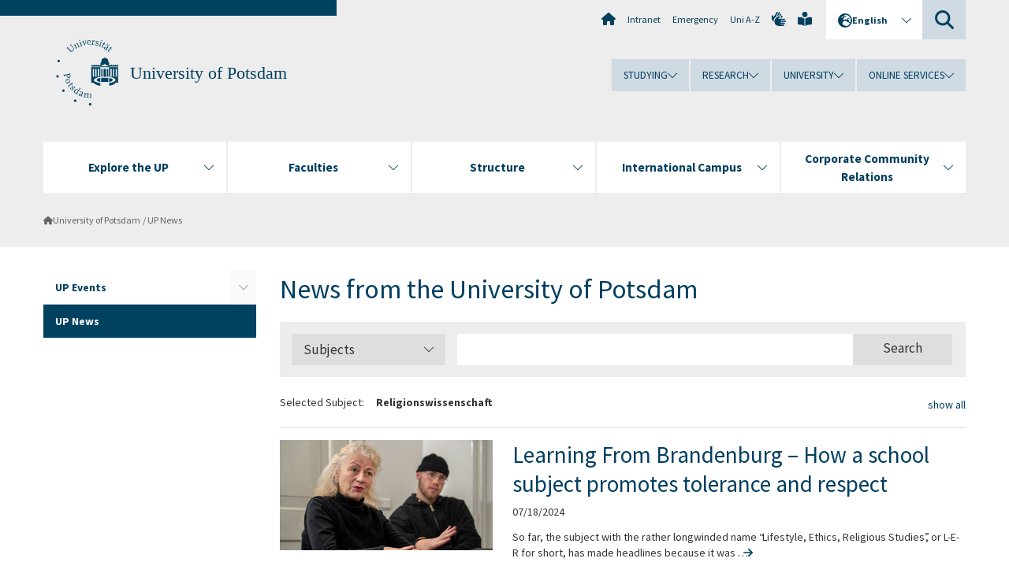

--- FILE ---
content_type: text/html; charset=utf-8
request_url: https://www.uni-potsdam.de/en/headlines-and-featured-stories/page?tx_news_pi1%5BoverwriteDemand%5D%5Bcategories%5D=137&cHash=bb252ad9676f4a7ccfe2f96387296bf0
body_size: 16159
content:
<!DOCTYPE html><html dir="ltr" lang="en-GB"><head><meta charset="utf-8"><!-- Produced by queonext https://queonext.de/ This website is powered by TYPO3 - inspiring people to share! TYPO3 is a free open source Content Management Framework initially created by Kasper Skaarhoj and licensed under GNU/GPL. TYPO3 is copyright 1998-2026 of Kasper Skaarhoj. Extensions are copyright of their respective owners. Information and contribution at https://typo3.org/ --><meta name="generator" content="TYPO3 CMS" />
<meta name="viewport" content="width=device-width, initial-scale=1" />
<meta name="author" content="Silvana Grabowski" />
<meta property="og:title" content="UP News" />
<meta name="twitter:card" content="summary" /><link rel="stylesheet" href="/typo3conf/ext/up_template/Resources/Public/StyleSheets/print.css?1769065461" media="print">
<link rel="stylesheet" href="/typo3conf/ext/up_template/Resources/Public/StyleSheets/app.css?1769065461" media="screen">
<link rel="stylesheet" href="/typo3conf/ext/up_template/Resources/Public/Fonts/fontawesome/css/all.min.css?1769065459" media="screen">
<script src="/typo3conf/ext/up_template/Resources/Public/JavaScript/Vendor/jquery/jquery-3.6.0.min.js?1769065461"></script>
<script src="/typo3conf/ext/up_template/Resources/Public/JavaScript/Vendor/jquery/jquery-ui-1.12.1.custom.min.js?1769065461"></script>
<script src="/typo3conf/ext/up_template/Resources/Public/JavaScript/Vendor/modernizr/modernizr.custom.js?1769065461"></script>
<link rel="icon" type="image/png" href="/typo3conf/ext/up_template/Resources/Public/Icons/BrowserIcons/favicon-96x96.png" sizes="96x96" />
<link rel="icon" type="image/svg+xml" href="/typo3conf/ext/up_template/Resources/Public/Icons/BrowserIcons/favicon.svg" />
<link rel="shortcut icon" href="/typo3conf/ext/up_template/Resources/Public/Icons/BrowserIcons/favicon.ico" />
<link rel="apple-touch-icon" sizes="180x180" href="/typo3conf/ext/up_template/Resources/Public/Icons/BrowserIcons/apple-touch-icon.png" />
<link rel="manifest" href="/typo3conf/ext/up_template/Resources/Public/Icons/BrowserIcons/site.webmanifest" />
<title> UP News - University of Potsdam</title>
<link rel="canonical" href="https://www.uni-potsdam.de/en/headlines-and-featured-stories?tx_news_pi1%5BcurrentPage%5D=0&amp;tx_news_pi1%5BoverwriteDemand%5D%5Bcategories%5D=137&amp;cHash=c09bf270ac4a7a812a054dffd547c071"/>

<link rel="alternate" hreflang="de-DE" href="https://www.uni-potsdam.de/de/nachrichten?tx_news_pi1%5BcurrentPage%5D=0&amp;tx_news_pi1%5BoverwriteDemand%5D%5Bcategories%5D=137&amp;cHash=c09bf270ac4a7a812a054dffd547c071"/>
<link rel="alternate" hreflang="en-GB" href="https://www.uni-potsdam.de/en/headlines-and-featured-stories?tx_news_pi1%5BcurrentPage%5D=0&amp;tx_news_pi1%5BoverwriteDemand%5D%5Bcategories%5D=137&amp;cHash=c09bf270ac4a7a812a054dffd547c071"/>
<link rel="alternate" hreflang="x-default" href="https://www.uni-potsdam.de/de/nachrichten?tx_news_pi1%5BcurrentPage%5D=0&amp;tx_news_pi1%5BoverwriteDemand%5D%5Bcategories%5D=137&amp;cHash=c09bf270ac4a7a812a054dffd547c071"/></head><body class="up-section-university"><noscript><div id="up_nojs"><div class="row"><div class="twentyfour columns"><p> JavaScript is not activated in your browser. <span class="up-nojs-hint"> Please activate JavaScript </span> to use the whole functionality of this website! </p></div></div></div></noscript><a href="#up_content" class="up-skip-link">Skip to main content</a><div id="up_overlay_for_search"></div><div id="up_overlay_for_navs"></div><nav id="up_mobilenav_wrapper_small" class="show-for-small" aria-label="Main"><div class="row collapse"><div class="twentyfour columns"><div id="up_mobilenav_small"><ul class="up-mobilenav-level-1"><li id="up_mobilenav_mainnav_item" class="up-mobilenav-target-mainnav"><button class="up-mobilenav-button" aria-expanded="false" aria-controls="up_mainnav_small"><span class="visually-hidden">Main menu</span><span class="up-icon"></span></button></li><li id="up_mobilenav_searchbox_item" class="up-mobilenav-target-searchbox"><button class="up-mobilenav-button" aria-expanded="false" aria-controls="up_searchboxnav_small"><span class="visually-hidden">Search</span><span class="up-icon"></span></button></li><li id="up_mobilenav_langnav_item" class="up-mobilenav-target-langnav"><button class="up-mobilenav-button" aria-expanded="false" aria-controls="up_langnav_small"><span class="visually-hidden">Languages</span><span class="up-icon"></span></button></li><li id="up_mobilenav_globalnav_item" class="up-mobilenav-target-globalnav"><button class="up-mobilenav-button" aria-expanded="false" aria-controls="up_globalnav_small"><span class="visually-hidden">Global menu</span><span class="up-icon"></span></button></li></ul></div></div></div></nav><div id="up_mobilesubnav_wrapper_small" class="show-for-small"><div id="up_mainnav_small" class="up-mobilenav-level-2"><ul class="up-mobilesubnav-level-1"><li class=""><button class="up-mobilesubnav-button" aria-expanded="false"><span class="up-mobilesubnav-level-1-title">Explore the UP</span><span class="up-mobilesubnav-arrow up-icon"></span></button><ul class="up-mobilesubnav-level-2"><li class=""><a href="https://www.uni-potsdam.de/en/explore-the-up/" target="_top"> Overview </a></li><li class=""><a href="https://www.uni-potsdam.de/en/explore-the-up/up-to-date/overview" target="_top"> News and Announcements </a></li><li class=""><a href="https://www.uni-potsdam.de/en/explore-the-up/up-at-a-glance/overview" target="_top"> About the UP </a></li><li class=""><a href="https://www.uni-potsdam.de/en/explore-the-up/you-at-up/overview" target="_top"> You at UP </a></li><li class=""><a href="https://www.uni-potsdam.de/en/explore-the-up/experience-the-up/overview" target="_top"> UP Experience </a></li><li class=" last"><a href="https://www.uni-potsdam.de/en/explore-the-up/up-in-portrait/overview" target="_top"> Publications </a></li></ul></li><li class=""><button class="up-mobilesubnav-button" aria-expanded="false"><span class="up-mobilesubnav-level-1-title">Faculties</span><span class="up-mobilesubnav-arrow up-icon"></span></button><ul class="up-mobilesubnav-level-2"><li class=""><a href="/en/up-in-portrait/faculties"> Faculties </a></li><li class=""><a href="https://www.uni-potsdam.de/en/jura/" target="_top"> Law Faculty </a></li><li class=""><a href="https://www.uni-potsdam.de/en/philfak/" target="_top"> Faculty of Arts </a></li><li class=""><a href="https://www.uni-potsdam.de/en/humfak/" target="_top"> Faculty of Human Sciences </a></li><li class=""><a href="https://www.uni-potsdam.de/en/wiso/" target="_top"> Faculty of Economics and Social Sciences </a></li><li class=""><a href="https://www.uni-potsdam.de/en/mnfakul/" target="_top"> Faculty of Science </a></li><li class=""><a href="https://www.uni-potsdam.de/en/digital-engineering/" target="_top"> Digital Engineering Faculty </a></li><li class=" last"><a href="/en/faculties/faculty-of-health-sciences"> Faculty of Health Sciences </a></li></ul></li><li class=""><button class="up-mobilesubnav-button" aria-expanded="false"><span class="up-mobilesubnav-level-1-title">Structure</span><span class="up-mobilesubnav-arrow up-icon"></span></button><ul class="up-mobilesubnav-level-2"><li class=""><a href="/en/organization/overview"> Overview </a></li><li class=""><a href="/en/organization/boards-committees"> Boards and Committees </a></li><li class=""><a href="/en/organization/directorate"> Directorate </a></li><li class=""><a href="/en/organization/central-scientific-institutions"> Central and Scientific Institutions </a></li><li class=""><a href="https://www.ub.uni-potsdam.de/ub.html" target="_top"> University Library </a></li><li class=" last"><a href="/en/organization/other-institutions"> Other Institutions </a></li></ul></li><li class=""><button class="up-mobilesubnav-button" aria-expanded="false"><span class="up-mobilesubnav-level-1-title">International Campus</span><span class="up-mobilesubnav-arrow up-icon"></span></button><ul class="up-mobilesubnav-level-2"><li class=""><a href="https://www.uni-potsdam.de/en/international/" target="_top"> Overview </a></li><li class=""><a href="https://www.uni-potsdam.de/en/international/profile/overview" target="_top"> International Profile </a></li><li class=""><a href="https://www.uni-potsdam.de/en/international/incoming/welcome" target="_top"> From Abroad </a></li><li class=""><a href="https://www.uni-potsdam.de/en/international/outgoing/going-abroad" target="_top"> Going Abroad </a></li><li class=""><a href="/en/international/international-at-home/overview"> International@Home </a></li><li class=" last"><a href="https://www.uni-potsdam.de/en/international/contact/overview" target="_top"> Contact </a></li></ul></li><li class=""><button class="up-mobilesubnav-button" aria-expanded="false"><span class="up-mobilesubnav-level-1-title">Corporate Community Relations</span><span class="up-mobilesubnav-arrow up-icon"></span></button><ul class="up-mobilesubnav-level-2"><li class=""><a href="https://www.uni-potsdam.de/en/wirtschaft-transfer-gesellschaft/" target="_top"> Overview </a></li><li class=""><a href="https://www.uni-potsdam.de/en/wirtschaft-transfer-gesellschaft/iep" target="_top"> Business Partners </a></li><li class=""><a href="https://www.uni-potsdam.de/en/wirtschaft-transfer-gesellschaft/services-for-companies/overview" target="_top"> Corporate Services </a></li><li class=""><a href="https://www.uni-potsdam.de/en/wirtschaft-transfer-gesellschaft/start-up-and-transfer-center/overview" target="_top"> Start-Up and Transfer </a></li><li class=""><a href="https://www.uni-potsdam.de/en/uniges/" target="_top"> Universitätsgesellschaft Potsdam e.V. </a></li><li class=" last"><a href="https://www.uni-potsdam.de/en/alumni/overview" target="_top"> Alumni-Programm </a></li></ul></li><li class="up-metanav-item"><a href="/en/university-of-potsdam" title="Home" class="up-icon up-icon--home"> Home </a></li><li class="up-metanav-item"><a href="https://z-wiki.uni-potsdam.de/x/1Yg0C" title="Intranet" target="_top"> Intranet </a></li><li class="up-metanav-item"><a href="/en/emergency" title="Emergency"> Emergency </a></li><li class="up-metanav-item"><a href="/en/index-a-z" title="Uni A-Z"> Uni A-Z </a></li><li class="up-metanav-item"><a href="https://www.uni-potsdam.de/en/gebaerdensprache/index" title="German Sign Language" target="_top" class="up-icon up-icon--sign-language"> German Sign Language </a></li><li class="up-metanav-item"><a href="https://www.uni-potsdam.de/en/leichte-sprache/uebersicht" title="Easy-to-read" target="_top" class="up-icon up-icon--book-reader"> Easy-to-read </a></li><li class="close last"><button class="up-nav-close"><span class="up-nav-close-title up-icon"> Close </span></button></li></ul></div><div id="up_searchboxnav_small" class="up-mobilenav-level-2"><ul class="up-mobilesubnav-level-1"><li><div><div class="up-mobilesubnav-level-1-title"><form action="https://www.google.de/search" target="_blank"><input id="up_searchboxsmall_input" type="text" name="q" aria-label="Search" placeholder="Search"><button id="up_searchboxsmall_submit" class="up-icon" type="submit" name="submit" value=""/><input type="hidden" name="sitesearch" value="uni-potsdam.de"></form></div></div></li><li class="close last"><button class="up-nav-close"><span class="up-nav-close-title up-icon"> Close </span></button></li></ul></div><div id="up_langnav_small" class="up-mobilenav-level-2"><ul class="up-mobilesubnav-level-1"><li><button class="up-mobilesubnav-button"><span class="up-mobilesubnav-level-1-title"><a href="/de/nachrichten/page?tx_news_pi1%5BoverwriteDemand%5D%5Bcategories%5D=137&amp;cHash=bb252ad9676f4a7ccfe2f96387296bf0">Deutsch</a></span></button></li><li class="act not-existing"><div><span class="up-mobilesubnav-level-1-title"><a href="/en/headlines-and-featured-stories/page?tx_news_pi1%5BoverwriteDemand%5D%5Bcategories%5D=137&amp;cHash=bb252ad9676f4a7ccfe2f96387296bf0">English</a></span></div></li><li class="not-existing"><div><span class="up-mobilesubnav-level-1-title">Neues aus der UP</span></div></li><li class="not-existing"><div><span class="up-mobilesubnav-level-1-title">Neues aus der UP</span></div></li><li class="close last"><button class="up-nav-close"><span class="up-nav-close-title up-icon">Close</span></button></li></ul></div><div id="up_globalnav_small" class="up-mobilenav-level-2"><ul class="up-mobilesubnav-level-1"><li><button class="up-mobilesubnav-button" aria-expanded="false"><span class="up-mobilesubnav-level-1-title">Studying</span><span class="up-mobilesubnav-arrow up-icon"></span></button><ul class="up-mobilesubnav-level-2"><li><a href="https://www.uni-potsdam.de/en/studium/" target="_top">Studying at the UP</a></li><li><a href="https://www.uni-potsdam.de/en/studium/what-to-study/overview" target="_top">What to Study</a></li><li><a href="https://www.uni-potsdam.de/en/studium/application-enrollment/overview" target="_top">Application and Enrollment</a></li><li><a href="https://www.uni-potsdam.de/en/studium/studying/overview" target="_top">Studying</a></li><li><a href="https://www.uni-potsdam.de/en/studium/advising-and-services/overview" target="_top">Advising and Services</a></li><li class="last"><a href="https://www.uni-potsdam.de/en/studium/dates-and-deadlines/overview" target="_top">Dates and Deadlines</a></li></ul></li><li><button class="up-mobilesubnav-button" aria-expanded="false"><span class="up-mobilesubnav-level-1-title">Research</span><span class="up-mobilesubnav-arrow up-icon"></span></button><ul class="up-mobilesubnav-level-2"><li><a href="https://www.uni-potsdam.de/en/research/" target="_top">Research at the UP</a></li><li><a href="https://www.uni-potsdam.de/en/research/profiles-projects-and-programs/overview" target="_top">Profiles, Programs and Projects</a></li><li><a href="https://www.uni-potsdam.de/en/research/research-funding/overview" target="_top">Research Funding</a></li><li><a href="https://www.uni-potsdam.de/en/openscience/index" target="_top">Open Science</a></li><li><a href="https://www.uni-potsdam.de/en/forschungsdaten/index" target="_top">Research Data</a></li><li><a href="https://www.uni-potsdam.de/en/research/cooperations-and-partnerships/overview" target="_top">Cooperations and Partnerships</a></li><li class="last"><a href="https://www.uni-potsdam.de/en/research/young-academics/overview" target="_top">Young Academics</a></li></ul></li><li><button class="up-mobilesubnav-button" aria-expanded="false"><span class="up-mobilesubnav-level-1-title">University</span><span class="up-mobilesubnav-arrow up-icon"></span></button><ul class="up-mobilesubnav-level-2"><li><a href="https://www.uni-potsdam.de/en/explore-the-up/" target="_top">Explore the UP</a></li><li><a href="/en/organization/overview">Organization</a></li><li><a href="https://www.uni-potsdam.de/en/wirtschaft-transfer-gesellschaft/" target="_top">Corporate Community Relations</a></li><li><a href="https://www.uni-potsdam.de/en/international/" target="_top">Campus International</a></li><li><a href="https://www.uni-potsdam.de/en/foerderung/index" target="_top">Förderinstrumente</a></li><li class="last"><a href="https://www.uni-potsdam.de/en/arbeiten-an-der-up/" target="_top">Working at the UP</a></li></ul></li><li><button class="up-mobilesubnav-button" aria-expanded="false"><span class="up-mobilesubnav-level-1-title">Online Services</span><span class="up-mobilesubnav-arrow up-icon"></span></button><ul class="up-mobilesubnav-level-2"><li><a href="https://accountup.uni-potsdam.de/" target="_top">Account.UP</a></li><li><a href="https://bi.uni-potsdam.de/jasperserver-pro/login.html" target="_top">BI.UP</a></li><li><a href="https://mailup.uni-potsdam.de/?Language=english" target="_top">Mail.UP (Webmailbox)</a></li><li><a href="https://puls.uni-potsdam.de/qisserver/rds?state=user&amp;type=0&amp;application=lsf" target="_top">PULS</a></li><li><a href="https://moodle2.uni-potsdam.de" target="_top">Moodle</a></li><li><a href="https://www.ub.uni-potsdam.de/en/" target="_top">University Library</a></li><li><a href="https://pep.uni-potsdam.de/" target="_top">Evaluation Portal (PEP)</a></li><li><a href="https://www.uni-potsdam.de/en/praxisportal/" target="_top">Internship Portal</a></li><li class="last"><a href="https://www.uni-potsdam.de/en/zim/" target="_top">ZIM – Center for IT and Media</a></li></ul></li><li class="close last"><button class="up-nav-close"><span class="up-nav-close-title up-icon">Close</span></button></li></ul></div></div><div id="up_header_wrapper"><div id="up_section_indicator_left" class="eight columns hide-for-small"></div><div id="up_header" class="row hide-for-small"><div class="twentyfour columns"><div class="row"><div class="eight columns mobile-four"><header id="up_section_indicator"><div id="up_page_title" class="up-logo"><div id="up_logo_indicator_wrapper"><div id="up_logo_indicator"><span>&nbsp;</span></div><div id="up_logo_image"><a href="/en/university-of-potsdam" title="to the Uni-Homepage"><img src="/typo3conf/ext/up_template/Resources/Public/Images/Frontend/logo_up_university.svg" alt="Logo University of Potsdam"></a></div><div id="up_logo_title"><a href="/en/university-of-potsdam" title="to the homepage of University of Potsdam">University of Potsdam</a></div><div id="up_logo_footer"></div></div></div></header></div><div class="sixteen columns"><div class="row"><nav class="twentyfour columns" aria-label="Meta"><div id="up_metanav"><ul class="inline-list left"><li><a href="/en/university-of-potsdam" title="Home" class="up-icon up-icon--home"></a></li><li><a href="https://z-wiki.uni-potsdam.de/x/1Yg0C" title="Intranet" target="_top"> Intranet </a></li><li><a href="/en/emergency" title="Emergency"> Emergency </a></li><li><a href="/en/index-a-z" title="Uni A-Z"> Uni A-Z </a></li><li><a href="https://www.uni-potsdam.de/en/gebaerdensprache/index" title="German Sign Language" target="_top" class="up-icon up-icon--sign-language"></a></li><li><a href="https://www.uni-potsdam.de/en/leichte-sprache/uebersicht" title="Easy-to-read" target="_top" class="up-icon up-icon--book-reader"></a></li></ul></div><div id="up_langnav" class="right"><ul class="up-langnav-level-1"><li><button id="up_langnav_button" aria-expanded="false" aria-controls="up_langnav_list"><span class="up-langnav-level-1-title up-icon">English</span><span class="up-langnav-arrow up-icon"></span></button><ul id="up_langnav_list" class="up-langnav-level-2"><li><a href="/de/nachrichten/page?tx_news_pi1%5BoverwriteDemand%5D%5Bcategories%5D=137&amp;cHash=bb252ad9676f4a7ccfe2f96387296bf0">Deutsch</a></li><li class="act"><a href="/en/headlines-and-featured-stories/page?tx_news_pi1%5BoverwriteDemand%5D%5Bcategories%5D=137&amp;cHash=bb252ad9676f4a7ccfe2f96387296bf0">English</a></li><li class="not-existing">&nbsp;</li><li class="not-existing">&nbsp;</li></ul></li></ul></div><div id="up_searchbox" class="right"><button id="up_searchbox_button" aria-expanded="false" aria-controls="up_searchbox_field"><span class="visually-hidden">Search</span><span class="up-searchbox-glass up-icon"></span></button><div id="up_searchbox_field" class="up-searchbox-field"><form action="https://www.google.de/search" target="_blank"><input id="up_searchbox_input" type="text" name="q" aria-label="Search on uni-potsdam.de" placeholder="Search on uni-potsdam.de"><button id="up_searchbox_submit" class="up-icon" type="submit" name="submit" value=""/><input type="hidden" name="sitesearch" value="uni-potsdam.de"></form></div></div></nav></div><div class="row"><nav class="twentyfour columns" aria-label="Global"><div id="up_globalnav" class=""><ul class="up-globalnav-level-1"><li><button class="up-globalnav-button" aria-expanded="false" aria-controls="up_globalnav_list_22"><span class="up-globalnav-level-1-title">Studying</span><span class="up-globalnav-arrow up-icon"></span></button><ul id="up_globalnav_list_22" class="up-globalnav-level-2"><li><a href="https://www.uni-potsdam.de/en/studium/" target="_top"> Studying at the UP </a></li><li><a href="https://www.uni-potsdam.de/en/studium/what-to-study/overview" target="_top"> What to Study </a></li><li><a href="https://www.uni-potsdam.de/en/studium/application-enrollment/overview" target="_top"> Application and Enrollment </a></li><li><a href="https://www.uni-potsdam.de/en/studium/studying/overview" target="_top"> Studying </a></li><li><a href="https://www.uni-potsdam.de/en/studium/advising-and-services/overview" target="_top"> Advising and Services </a></li><li><a href="https://www.uni-potsdam.de/en/studium/dates-and-deadlines/overview" target="_top"> Dates and Deadlines </a></li></ul></li><li><button class="up-globalnav-button" aria-expanded="false" aria-controls="up_globalnav_list_23"><span class="up-globalnav-level-1-title">Research</span><span class="up-globalnav-arrow up-icon"></span></button><ul id="up_globalnav_list_23" class="up-globalnav-level-2"><li><a href="https://www.uni-potsdam.de/en/research/" target="_top"> Research at the UP </a></li><li><a href="https://www.uni-potsdam.de/en/research/profiles-projects-and-programs/overview" target="_top"> Profiles, Programs and Projects </a></li><li><a href="https://www.uni-potsdam.de/en/research/research-funding/overview" target="_top"> Research Funding </a></li><li><a href="https://www.uni-potsdam.de/en/openscience/index" target="_top"> Open Science </a></li><li><a href="https://www.uni-potsdam.de/en/forschungsdaten/index" target="_top"> Research Data </a></li><li><a href="https://www.uni-potsdam.de/en/research/cooperations-and-partnerships/overview" target="_top"> Cooperations and Partnerships </a></li><li><a href="https://www.uni-potsdam.de/en/research/young-academics/overview" target="_top"> Young Academics </a></li></ul></li><li><button class="up-globalnav-button" aria-expanded="false" aria-controls="up_globalnav_list_24"><span class="up-globalnav-level-1-title">University</span><span class="up-globalnav-arrow up-icon"></span></button><ul id="up_globalnav_list_24" class="up-globalnav-level-2"><li><a href="https://www.uni-potsdam.de/en/explore-the-up/" target="_top"> Explore the UP </a></li><li><a href="/en/organization/overview"> Organization </a></li><li><a href="https://www.uni-potsdam.de/en/wirtschaft-transfer-gesellschaft/" target="_top"> Corporate Community Relations </a></li><li><a href="https://www.uni-potsdam.de/en/international/" target="_top"> Campus International </a></li><li><a href="https://www.uni-potsdam.de/en/foerderung/index" target="_top"> Förderinstrumente </a></li><li><a href="https://www.uni-potsdam.de/en/arbeiten-an-der-up/" target="_top"> Working at the UP </a></li></ul></li><li><button class="up-globalnav-button" aria-expanded="false" aria-controls="up_globalnav_list_25"><span class="up-globalnav-level-1-title">Online Services</span><span class="up-globalnav-arrow up-icon"></span></button><ul id="up_globalnav_list_25" class="up-globalnav-level-2"><li><a href="https://accountup.uni-potsdam.de/" target="_top"> Account.UP </a></li><li><a href="https://bi.uni-potsdam.de/jasperserver-pro/login.html" target="_top"> BI.UP </a></li><li><a href="https://mailup.uni-potsdam.de/?Language=english" target="_top"> Mail.UP (Webmailbox) </a></li><li><a href="https://puls.uni-potsdam.de/qisserver/rds?state=user&amp;type=0&amp;application=lsf" target="_top"> PULS </a></li><li><a href="https://moodle2.uni-potsdam.de" target="_top"> Moodle </a></li><li><a href="https://www.ub.uni-potsdam.de/en/" target="_top"> University Library </a></li><li><a href="https://pep.uni-potsdam.de/" target="_top"> Evaluation Portal (PEP) </a></li><li><a href="https://www.uni-potsdam.de/en/praxisportal/" target="_top"> Internship Portal </a></li><li><a href="https://www.uni-potsdam.de/en/zim/" target="_top"> ZIM – Center for IT and Media </a></li></ul></li></ul></div></nav></div></div></div></div></div><header id="up_header_small" class="row show-for-small"><div class="columns mobile-four up-header-small-logo"><div id="up_logo_indicator_wrapper_small"><div id="up_logo_image_small"><a href="/en/university-of-potsdam" title="to the Uni-Homepage"><img src="/typo3conf/ext/up_template/Resources/Public/Images/Frontend/logo_up_university.svg" alt="Logo University of Potsdam"></a></div><div id="up_logo_title_small"><a href="/en/university-of-potsdam" title="to the homepage of University of Potsdam">University of Potsdam</a></div><div id="up_logo_footer_small"></div></div></div></header></div><nav id="up_mainnav_wrapper" class="hide-for-small" aria-label="Main"><div class="row"><div class="twentyfour columns"><div id="up_mainnav"><ul class="up-mainnav-level-1 up-smooth-box up-mainnav-width-5"><li class=""><button class="up-mainnav-button" aria-expanded="false" aria-controls="up_mainnav_list_228"><span class="up-mainnav-level-1-title">Explore the UP</span><span class="up-mainnav-arrow up-icon"></span></button><ul id="up_mainnav_list_228" class="up-mainnav-level-2"><li class=""><a href="https://www.uni-potsdam.de/en/explore-the-up/" target="_top"> Overview </a></li><li class=""><a href="https://www.uni-potsdam.de/en/explore-the-up/up-to-date/overview" target="_top"> News and Announcements </a></li><li class=""><a href="https://www.uni-potsdam.de/en/explore-the-up/up-at-a-glance/overview" target="_top"> About the UP </a></li><li class=""><a href="https://www.uni-potsdam.de/en/explore-the-up/you-at-up/overview" target="_top"> You at UP </a></li><li class=""><a href="https://www.uni-potsdam.de/en/explore-the-up/experience-the-up/overview" target="_top"> UP Experience </a></li><li class=" last"><a href="https://www.uni-potsdam.de/en/explore-the-up/up-in-portrait/overview" target="_top"> Publications </a></li></ul></li><li class=""><button class="up-mainnav-button" aria-expanded="false" aria-controls="up_mainnav_list_1376"><span class="up-mainnav-level-1-title">Faculties</span><span class="up-mainnav-arrow up-icon"></span></button><ul id="up_mainnav_list_1376" class="up-mainnav-level-2"><li class=""><a href="/en/up-in-portrait/faculties"> Faculties </a></li><li class=""><a href="https://www.uni-potsdam.de/en/jura/" target="_top"> Law Faculty </a></li><li class=""><a href="https://www.uni-potsdam.de/en/philfak/" target="_top"> Faculty of Arts </a></li><li class=""><a href="https://www.uni-potsdam.de/en/humfak/" target="_top"> Faculty of Human Sciences </a></li><li class=""><a href="https://www.uni-potsdam.de/en/wiso/" target="_top"> Faculty of Economics and Social Sciences </a></li><li class=""><a href="https://www.uni-potsdam.de/en/mnfakul/" target="_top"> Faculty of Science </a></li><li class=""><a href="https://www.uni-potsdam.de/en/digital-engineering/" target="_top"> Digital Engineering Faculty </a></li><li class=" last"><a href="/en/faculties/faculty-of-health-sciences"> Faculty of Health Sciences </a></li></ul></li><li class=""><button class="up-mainnav-button" aria-expanded="false" aria-controls="up_mainnav_list_7531"><span class="up-mainnav-level-1-title">Structure</span><span class="up-mainnav-arrow up-icon"></span></button><ul id="up_mainnav_list_7531" class="up-mainnav-level-2"><li class=""><a href="/en/organization/overview"> Overview </a></li><li class=""><a href="/en/organization/boards-committees"> Boards and Committees </a></li><li class=""><a href="/en/organization/directorate"> Directorate </a></li><li class=""><a href="/en/organization/central-scientific-institutions"> Central and Scientific Institutions </a></li><li class=""><a href="https://www.ub.uni-potsdam.de/ub.html" target="_top"> University Library </a></li><li class=" last"><a href="/en/organization/other-institutions"> Other Institutions </a></li></ul></li><li class=""><button class="up-mainnav-button" aria-expanded="false" aria-controls="up_mainnav_list_16"><span class="up-mainnav-level-1-title">International Campus</span><span class="up-mainnav-arrow up-icon"></span></button><ul id="up_mainnav_list_16" class="up-mainnav-level-2"><li class=""><a href="https://www.uni-potsdam.de/en/international/" target="_top"> Overview </a></li><li class=""><a href="https://www.uni-potsdam.de/en/international/profile/overview" target="_top"> International Profile </a></li><li class=""><a href="https://www.uni-potsdam.de/en/international/incoming/welcome" target="_top"> From Abroad </a></li><li class=""><a href="https://www.uni-potsdam.de/en/international/outgoing/going-abroad" target="_top"> Going Abroad </a></li><li class=""><a href="/en/international/international-at-home/overview"> International@Home </a></li><li class=" last"><a href="https://www.uni-potsdam.de/en/international/contact/overview" target="_top"> Contact </a></li></ul></li><li class=" last"><button class="up-mainnav-button" aria-expanded="false" aria-controls="up_mainnav_list_15"><span class="up-mainnav-level-1-title">Corporate Community Relations</span><span class="up-mainnav-arrow up-icon"></span></button><ul id="up_mainnav_list_15" class="up-mainnav-level-2"><li class=""><a href="https://www.uni-potsdam.de/en/wirtschaft-transfer-gesellschaft/" target="_top"> Overview </a></li><li class=""><a href="https://www.uni-potsdam.de/en/wirtschaft-transfer-gesellschaft/iep" target="_top"> Business Partners </a></li><li class=""><a href="https://www.uni-potsdam.de/en/wirtschaft-transfer-gesellschaft/services-for-companies/overview" target="_top"> Corporate Services </a></li><li class=""><a href="https://www.uni-potsdam.de/en/wirtschaft-transfer-gesellschaft/start-up-and-transfer-center/overview" target="_top"> Start-Up and Transfer </a></li><li class=""><a href="https://www.uni-potsdam.de/en/uniges/" target="_top"> Universitätsgesellschaft Potsdam e.V. </a></li><li class=" last"><a href="https://www.uni-potsdam.de/en/alumni/overview" target="_top"> Alumni-Programm </a></li></ul></li></ul><button class="up-nav-close"><span class="up-nav-close-title up-icon"> Close </span></button></div></div></div></nav><nav id="up_breadcrumbs_wrapper" class="hide-for-small" aria-label="Breadcrumbs"><div class="row"><div class="twentyfour columns"><div id="up_breadcrumbs"><ul class="up-breadcrumbs"><li class=" first"><a href="/en/university-of-potsdam" class="up-icon"> University of Potsdam </a></li><li class="cur"><a href="/en/headlines-and-featured-stories"> UP News </a></li></ul></div></div></div></nav><div id="up_content_wrapper" class="up-content-subpage-2-template"><div class="row show-for-small"><nav class="twentyfour columns" aria-label="Submenu"><div id="up_subpagenav_small" class="dl-menuwrapper"><button class="up-subpagenav-top-parent dl-trigger" aria-expanded="false">University of Potsdam<div class="up-subpagenav-indicator up-icon"></div></button><ul class="up-subpagenav-list dl-menu"><li class="has-sub"><div><a href="/en/events">UP Events</a><span class="up-subpagenav-indicator up-icon"></span></div><ul class="up-subpagenav-list dl-submenu"><li><div><a href="/en/events/submit-your-event">Submit Your Event</a><span class="up-subpagenav-indicator up-icon"></span></div></li><li><div><a href="/en/veranstaltungen/moderationskriterien">Moderationskriterien</a><span class="up-subpagenav-indicator up-icon"></span></div></li></ul></li><li class="cur"><div><a href="/en/headlines-and-featured-stories">UP News</a><span class="up-subpagenav-indicator up-icon"></span></div></li><li class="last close"><button class="up-nav-close dl-trigger"><span class="up-nav-close-title up-icon">Close</span></button></li></ul></div></nav></div><div class="row"><nav class="six columns hide-for-small" aria-label="Submenu"><div id="up_subpagenav"><ul class="up-subpagenav-level-1"><li class="up-subpagenav-entry has-sub"><div><a href="/en/events"> UP Events </a><span class="up-subpagenav-indicator up-icon"></span></div><ul class="up-subpagenav-level-2"><li class="up-subpagenav-entry"><div><a href="/en/events/submit-your-event"> Submit Your Event </a></div></li><li class="up-subpagenav-entry last"><div><a href="/en/veranstaltungen/moderationskriterien"> Moderationskriterien </a></div></li></ul></li><li class="up-subpagenav-entry act cur last"><div><a href="/en/headlines-and-featured-stories"> UP News </a></div></li></ul></div></nav><div class="eighteen columns"><main id="up_content"><div id="c505880" class="type-header layout-0 frame-default"><header><h1 class=""> News from the University of Potsdam </h1></header></div><div id="c505881" class="type-news_categorylist layout-0 frame-default"><div class="news"><div class="up-news-list-catmenu"><a class="up-news-list-catmenu__button" href="/en/headlines-and-featured-stories"> Subjects <span class="up-icon"></span></a><ul class="up-news-list-catmenu-items"><li><a title="Medieninformationen" href="/en/headlines-and-featured-stories/page?tx_news_pi1%5BoverwriteDemand%5D%5Bcategories%5D=263&amp;cHash=3a42438b51840c131474aff779b18d28"> Medieninformationen </a></li><li><a title="Allgemein" href="/en/headlines-and-featured-stories/page?tx_news_pi1%5BoverwriteDemand%5D%5Bcategories%5D=1&amp;cHash=788e076cf73fb340bec157841c94444d"> Allgemein </a></li><li><a title="Allgemeine Hochschultermine" href="/en/headlines-and-featured-stories/page?tx_news_pi1%5BoverwriteDemand%5D%5Bcategories%5D=164&amp;cHash=0a9f6e8fc49542289016c0e9745acf8d"> Allgemeine Hochschultermine </a></li><li><a title="Alumni" href="/en/headlines-and-featured-stories/page?tx_news_pi1%5BoverwriteDemand%5D%5Bcategories%5D=90&amp;cHash=fa9587c6a987d0432669bb4255678781"> Alumni </a></li><li><a title="Anglistik und Amerikanistik" href="/en/headlines-and-featured-stories/page?tx_news_pi1%5BoverwriteDemand%5D%5Bcategories%5D=91&amp;cHash=e1457150de04d890c8f0ee97ecd8c207"> Anglistik und Amerikanistik </a></li><li><a title="Astronomie" href="/en/headlines-and-featured-stories/page?tx_news_pi1%5BoverwriteDemand%5D%5Bcategories%5D=92&amp;cHash=3da6effe7321243ba527d18ce78f3238"> Astronomie </a></li><li><a title="Astrophysik" href="/en/headlines-and-featured-stories/page?tx_news_pi1%5BoverwriteDemand%5D%5Bcategories%5D=166&amp;cHash=20ae58330968dbeed0da86f50f693bb3"> Astrophysik </a></li><li><a title="Betriebswirtschaftslehre" href="/en/headlines-and-featured-stories/page?tx_news_pi1%5BoverwriteDemand%5D%5Bcategories%5D=93&amp;cHash=ce77d244859d4b2f99371f17eccdfe06"> Betriebswirtschaftslehre </a></li><li><a title="Bildungswissenschaften" href="/en/headlines-and-featured-stories/page?tx_news_pi1%5BoverwriteDemand%5D%5Bcategories%5D=127&amp;cHash=81158e74926e78a3092ff742a01d6d32"> Bildungswissenschaften </a></li><li><a title="Biochemie" href="/en/headlines-and-featured-stories/page?tx_news_pi1%5BoverwriteDemand%5D%5Bcategories%5D=94&amp;cHash=b61b670efe3edb8d9fc6914bed4ab17f"> Biochemie </a></li><li><a title="Biologie" href="/en/headlines-and-featured-stories/page?tx_news_pi1%5BoverwriteDemand%5D%5Bcategories%5D=95&amp;cHash=aaa515cb0a51b25c21b97025b2f5a6e0"> Biologie </a></li><li><a title="Botanischer Garten" href="/en/headlines-and-featured-stories/page?tx_news_pi1%5BoverwriteDemand%5D%5Bcategories%5D=96&amp;cHash=7bc9f9dab01644bfc1db031ca0f50205"> Botanischer Garten </a></li><li><a title="Career Service" href="/en/headlines-and-featured-stories/page?tx_news_pi1%5BoverwriteDemand%5D%5Bcategories%5D=97&amp;cHash=5a30cf4a042047c08d4d0c904c6a98eb"> Career Service </a></li><li><a title="Chancengleichheit und Diversität" href="/en/headlines-and-featured-stories/page?tx_news_pi1%5BoverwriteDemand%5D%5Bcategories%5D=168&amp;cHash=509b826442476d666b98fef61ef32ff5"> Chancengleichheit und Diversität </a></li><li><a title="Chemie" href="/en/headlines-and-featured-stories/page?tx_news_pi1%5BoverwriteDemand%5D%5Bcategories%5D=98&amp;cHash=dfbb895898f4defcc0b48a2464566763"> Chemie </a></li><li><a title="DFG-Research Training Group WIPCAD" href="/en/headlines-and-featured-stories/page?tx_news_pi1%5BoverwriteDemand%5D%5Bcategories%5D=202&amp;cHash=cbda297039c08f45bcc00c179c283ba0"> DFG-Research Training Group WIPCAD </a></li><li><a title="Digital Engineering Fakultät" href="/en/headlines-and-featured-stories/page?tx_news_pi1%5BoverwriteDemand%5D%5Bcategories%5D=230&amp;cHash=fcacf7dcf09bc6e5218194bed5d38a4c"> Digital Engineering Fakultät </a></li><li><a title="Digitalisierung" href="/en/headlines-and-featured-stories/page?tx_news_pi1%5BoverwriteDemand%5D%5Bcategories%5D=248&amp;cHash=cd79b7dc431d3014c6eeed1f6c87b6fa"> Digitalisierung </a></li><li><a title="Display.UP" href="/en/headlines-and-featured-stories/page?tx_news_pi1%5BoverwriteDemand%5D%5Bcategories%5D=262&amp;cHash=2782fa75178712a151f3b74c0a430c97"> Display.UP </a></li><li><a title="Earth Surface Dynamics" href="/en/headlines-and-featured-stories/page?tx_news_pi1%5BoverwriteDemand%5D%5Bcategories%5D=232&amp;cHash=f51977f6a68ebada8a25a8c58a5b53bf"> Earth Surface Dynamics </a></li><li><a title="EDUC" href="/en/headlines-and-featured-stories/page?tx_news_pi1%5BoverwriteDemand%5D%5Bcategories%5D=259&amp;cHash=91a066ac1a960d752d79c53ffc8b23d1"> EDUC </a></li><li><a title="E-Learning" href="/en/headlines-and-featured-stories/page?tx_news_pi1%5BoverwriteDemand%5D%5Bcategories%5D=99&amp;cHash=42c5a7b343a1fefad5e5cda118fc728e"> E-Learning </a></li><li><a title="Erd- und Umweltwissenschaften" href="/en/headlines-and-featured-stories/page?tx_news_pi1%5BoverwriteDemand%5D%5Bcategories%5D=100&amp;cHash=33ca3cb3e50899a80e83e3514b5c7148"> Erd- und Umweltwissenschaften </a></li><li><a title="Ernährungswissenschaft" href="/en/headlines-and-featured-stories/page?tx_news_pi1%5BoverwriteDemand%5D%5Bcategories%5D=101&amp;cHash=ba89fff3fc0e9d98767a19f554725bda"> Ernährungswissenschaft </a></li><li><a title="Erwachsenenbildung" href="/en/headlines-and-featured-stories/page?tx_news_pi1%5BoverwriteDemand%5D%5Bcategories%5D=217&amp;cHash=aa720c4bb9ae5236f4a8abc46db9ed1b"> Erwachsenenbildung </a></li><li><a title="Erziehungswissenschaft" href="/en/headlines-and-featured-stories/page?tx_news_pi1%5BoverwriteDemand%5D%5Bcategories%5D=102&amp;cHash=cebea5ffd2e1793718c3a34a43c1c671"> Erziehungswissenschaft </a></li><li><a title="Ethik" href="/en/headlines-and-featured-stories/page?tx_news_pi1%5BoverwriteDemand%5D%5Bcategories%5D=103&amp;cHash=d0735b9936a7d2c1dc65aa391da93966"> Ethik </a></li><li><a title="Fakultät für Gesundheitswissenschaften" href="/en/headlines-and-featured-stories/page?tx_news_pi1%5BoverwriteDemand%5D%5Bcategories%5D=256&amp;cHash=cd2eaeb0eabe1939908d45997d2e5161"> Fakultät für Gesundheitswissenschaften </a></li><li><a title="Forschung" href="/en/headlines-and-featured-stories/page?tx_news_pi1%5BoverwriteDemand%5D%5Bcategories%5D=15&amp;cHash=055c95af291cb75485c743d32dba3335"> Forschung </a></li><li><a title="Forschungsbereich Komplexe Systeme" href="/en/headlines-and-featured-stories/page?tx_news_pi1%5BoverwriteDemand%5D%5Bcategories%5D=131&amp;cHash=441a18c0cb04f7b0f5ebb562fd0d0556"> Forschungsbereich Komplexe Systeme </a></li><li><a title="Forschungsbereich Funktionale Weiche Materie" href="/en/headlines-and-featured-stories/page?tx_news_pi1%5BoverwriteDemand%5D%5Bcategories%5D=129&amp;cHash=eaa8598c8ddf95902b8d81749df67ad0"> Forschungsbereich Funktionale Weiche Materie </a></li><li><a title="Forschungsbereich Politik, Verwaltung und Management" href="/en/headlines-and-featured-stories/page?tx_news_pi1%5BoverwriteDemand%5D%5Bcategories%5D=134&amp;cHash=1855b2659aca77521fd37b4bb69a997b"> Forschungsbereich Politik, Verwaltung und Management </a></li><li><a title="Forschungsinitiative Netzwerk Digitale Geisteswissenschaften" href="/en/headlines-and-featured-stories/page?tx_news_pi1%5BoverwriteDemand%5D%5Bcategories%5D=254&amp;cHash=1f0510ee2d4551193e75a52ff8428e9c"> Forschungsinitiative Netzwerk Digitale Geisteswissenschaften </a></li><li><a title="Forschungsschwerpunkt Data-Centric Sciences" href="/en/headlines-and-featured-stories/page?tx_news_pi1%5BoverwriteDemand%5D%5Bcategories%5D=255&amp;cHash=ccfc9c53ba935aa671d75f69b504f35b"> Forschungsschwerpunkt Data-Centric Sciences </a></li><li><a title="Forschungsschwerpunkt Erdwissenschaften/Integrierte Erdsystemanalyse" href="/en/headlines-and-featured-stories/page?tx_news_pi1%5BoverwriteDemand%5D%5Bcategories%5D=128&amp;cHash=389a3c9911d7f698bc9777434403f60f"> Forschungsschwerpunkt Erdwissenschaften/Integrierte Erdsystemanalyse </a></li><li><a title="Forschungsschwerpunkt Funktionelle Ökologie und Evolutionsforschung" href="/en/headlines-and-featured-stories/page?tx_news_pi1%5BoverwriteDemand%5D%5Bcategories%5D=130&amp;cHash=b54132f7fe179c3486ae62bc59831c82"> Forschungsschwerpunkt Funktionelle Ökologie und Evolutionsforschung </a></li><li><a title="Forschungsschwerpunkt Kognitionswissenschaften" href="/en/headlines-and-featured-stories/page?tx_news_pi1%5BoverwriteDemand%5D%5Bcategories%5D=104&amp;cHash=1a282dbdada43cc99a08630a84aecfa3"> Forschungsschwerpunkt Kognitionswissenschaften </a></li><li><a title="Forschungsschwerpunkt Pflanzengenomforschung und Systembiologie" href="/en/headlines-and-featured-stories/page?tx_news_pi1%5BoverwriteDemand%5D%5Bcategories%5D=133&amp;cHash=a1642a4c28ade363968274a2cec7aa00"> Forschungsschwerpunkt Pflanzengenomforschung und Systembiologie </a></li><li><a title="Fundraising und Spenden" href="/en/headlines-and-featured-stories/page?tx_news_pi1%5BoverwriteDemand%5D%5Bcategories%5D=105&amp;cHash=b12c3a8efd22d500e938cd9fd32bb278"> Fundraising und Spenden </a></li><li><a title="Geographie" href="/en/headlines-and-featured-stories/page?tx_news_pi1%5BoverwriteDemand%5D%5Bcategories%5D=106&amp;cHash=e726033d9abacafa51d90d29ec51c316"> Geographie </a></li><li><a title="Geologie" href="/en/headlines-and-featured-stories/page?tx_news_pi1%5BoverwriteDemand%5D%5Bcategories%5D=162&amp;cHash=3d5d54fdcae7c1c7455b0efae515a265"> Geologie </a></li><li><a title="Geoökologie" href="/en/headlines-and-featured-stories/page?tx_news_pi1%5BoverwriteDemand%5D%5Bcategories%5D=251&amp;cHash=100a1a6a663e43c551a824572152567a"> Geoökologie </a></li><li><a title="Geowissenschaften" href="/en/headlines-and-featured-stories/page?tx_news_pi1%5BoverwriteDemand%5D%5Bcategories%5D=240&amp;cHash=10a302c912360cdbaaa28e724be0ebff"> Geowissenschaften </a></li><li><a title="Germanistik" href="/en/headlines-and-featured-stories/page?tx_news_pi1%5BoverwriteDemand%5D%5Bcategories%5D=107&amp;cHash=5b0778374b9c06b3b5f94c5d0786740c"> Germanistik </a></li><li><a title="Geschichte" href="/en/headlines-and-featured-stories/page?tx_news_pi1%5BoverwriteDemand%5D%5Bcategories%5D=108&amp;cHash=0b58c4616e89260295c06a575b7b9bfe"> Geschichte </a></li><li><a title="Gesundheitsmanagement" href="/en/headlines-and-featured-stories/page?tx_news_pi1%5BoverwriteDemand%5D%5Bcategories%5D=253&amp;cHash=c36c09b99a469967f7eca836b41318e4"> Gesundheitsmanagement </a></li><li><a title="Gesundheitswissenschaften" href="/en/headlines-and-featured-stories/page?tx_news_pi1%5BoverwriteDemand%5D%5Bcategories%5D=250&amp;cHash=510cf3e458a324be6ad20c7665a24eec"> Gesundheitswissenschaften </a></li><li><a title="Graduiertenkolleg &quot;Minor Cosmopolitanisms&quot;" href="/en/headlines-and-featured-stories/page?tx_news_pi1%5BoverwriteDemand%5D%5Bcategories%5D=213&amp;cHash=1d4801c90455bf23b74e5ba1a78b0ba3"> Graduiertenkolleg &quot;Minor Cosmopolitanisms&quot; </a></li><li><a title="Gremientermine" href="/en/headlines-and-featured-stories/page?tx_news_pi1%5BoverwriteDemand%5D%5Bcategories%5D=170&amp;cHash=f32248db050762141ff64864e334af23"> Gremientermine </a></li><li><a title="Grundschulpädagogik" href="/en/headlines-and-featured-stories/page?tx_news_pi1%5BoverwriteDemand%5D%5Bcategories%5D=247&amp;cHash=e5b99fcb3527435b707e4efa12fe3154"> Grundschulpädagogik </a></li><li><a title="Gründung und Innovation" href="/en/headlines-and-featured-stories/page?tx_news_pi1%5BoverwriteDemand%5D%5Bcategories%5D=109&amp;cHash=8b0c124820b6330481458f2b2dfe355a"> Gründung und Innovation </a></li><li><a title="Hochschuldidaktik" href="/en/headlines-and-featured-stories/page?tx_news_pi1%5BoverwriteDemand%5D%5Bcategories%5D=209&amp;cHash=42bae9d1fb10821b78607554436f430f"> Hochschuldidaktik </a></li><li><a title="Hochschulleitung" href="/en/headlines-and-featured-stories/page?tx_news_pi1%5BoverwriteDemand%5D%5Bcategories%5D=110&amp;cHash=78a30defeb0c283354ca8a8e366c58ca"> Hochschulleitung </a></li><li><a title="Hochschulpolitik" href="/en/headlines-and-featured-stories/page?tx_news_pi1%5BoverwriteDemand%5D%5Bcategories%5D=182&amp;cHash=7f4b3506230e4e62ceeee9a56270d1db"> Hochschulpolitik </a></li><li><a title="Hochschulsport" href="/en/headlines-and-featured-stories/page?tx_news_pi1%5BoverwriteDemand%5D%5Bcategories%5D=111&amp;cHash=6ac522a6d5615413e02a3af7af26669b"> Hochschulsport </a></li><li><a title="Hochschulverwaltung" href="/en/headlines-and-featured-stories/page?tx_news_pi1%5BoverwriteDemand%5D%5Bcategories%5D=112&amp;cHash=041bb97b372275396529f670be9d2705"> Hochschulverwaltung </a></li><li><a title="Humanwissenschaftliche Fakultät" href="/en/headlines-and-featured-stories/page?tx_news_pi1%5BoverwriteDemand%5D%5Bcategories%5D=194&amp;cHash=b7ff6cfb3655bd80413068e9dd9da14c"> Humanwissenschaftliche Fakultät </a></li><li><a title="HumboldtArt" href="/en/headlines-and-featured-stories/page?tx_news_pi1%5BoverwriteDemand%5D%5Bcategories%5D=188&amp;cHash=42cc41c8c1f740940832a559cf0a5b51"> HumboldtArt </a></li><li><a title="Informatik" href="/en/headlines-and-featured-stories/page?tx_news_pi1%5BoverwriteDemand%5D%5Bcategories%5D=6&amp;cHash=4f787c355bdebe014c92c147c7fdc775"> Informatik </a></li><li><a title="Informationsverarbeitung und Kommunikation" href="/en/headlines-and-featured-stories/page?tx_news_pi1%5BoverwriteDemand%5D%5Bcategories%5D=156&amp;cHash=d0d1618043bec17e76905ff76694a5e9"> Informationsverarbeitung und Kommunikation </a></li><li><a title="Internationales" href="/en/headlines-and-featured-stories/page?tx_news_pi1%5BoverwriteDemand%5D%5Bcategories%5D=4&amp;cHash=09c756c3f0b1c692806a8a84c0b2b2ef"> Internationales </a></li><li><a title="Jüdische Studien" href="/en/headlines-and-featured-stories/page?tx_news_pi1%5BoverwriteDemand%5D%5Bcategories%5D=7&amp;cHash=37251c39a9b609207c963407ccce2094"> Jüdische Studien </a></li><li><a title="Jüdische Theologie" href="/en/headlines-and-featured-stories/page?tx_news_pi1%5BoverwriteDemand%5D%5Bcategories%5D=114&amp;cHash=645bb326b20d5986ee609cfb5cc5ca1f"> Jüdische Theologie </a></li><li><a title="Juristische Fakultät" href="/en/headlines-and-featured-stories/page?tx_news_pi1%5BoverwriteDemand%5D%5Bcategories%5D=190&amp;cHash=f53acdd3804626dfdb91a097066d5fd8"> Juristische Fakultät </a></li><li><a title="Klassische Philologie" href="/en/headlines-and-featured-stories/page?tx_news_pi1%5BoverwriteDemand%5D%5Bcategories%5D=115&amp;cHash=7f38eff233da4f24467d32c365b025d4"> Klassische Philologie </a></li><li><a title="Klima" href="/en/headlines-and-featured-stories/page?tx_news_pi1%5BoverwriteDemand%5D%5Bcategories%5D=249&amp;cHash=609805f4edf78cbb8cfdf88133116657"> Klima </a></li><li><a title="Kommunikationswissenschaften" href="/en/headlines-and-featured-stories/page?tx_news_pi1%5BoverwriteDemand%5D%5Bcategories%5D=116&amp;cHash=a597a443827c635f4ae198dae112cf0c"> Kommunikationswissenschaften </a></li><li><a title="Kulturelle Begegnungsräume" href="/en/headlines-and-featured-stories/page?tx_news_pi1%5BoverwriteDemand%5D%5Bcategories%5D=132&amp;cHash=c45864d2a78dc104d547daf862e5df2b"> Kulturelle Begegnungsräume </a></li><li><a title="Kulturwissenschaften" href="/en/headlines-and-featured-stories/page?tx_news_pi1%5BoverwriteDemand%5D%5Bcategories%5D=219&amp;cHash=de59b0a5c7dcf763508a99ad8156b163"> Kulturwissenschaften </a></li><li><a title="Künste und Medien" href="/en/headlines-and-featured-stories/page?tx_news_pi1%5BoverwriteDemand%5D%5Bcategories%5D=117&amp;cHash=afaf5d0680ae0e1f44ed73eb19fff4c9"> Künste und Medien </a></li><li><a title="Lebensgestaltung-Ethik-Religionskunde (LER)" href="/en/headlines-and-featured-stories/page?tx_news_pi1%5BoverwriteDemand%5D%5Bcategories%5D=252&amp;cHash=fc03d70ca7c4ba7b75cf7e85a3c43d1a"> Lebensgestaltung-Ethik-Religionskunde (LER) </a></li><li><a title="Lehre" href="/en/headlines-and-featured-stories/page?tx_news_pi1%5BoverwriteDemand%5D%5Bcategories%5D=184&amp;cHash=c51326f44f53a5931a06cb776cc39dbb"> Lehre </a></li><li><a title="Lehrerbildung" href="/en/headlines-and-featured-stories/page?tx_news_pi1%5BoverwriteDemand%5D%5Bcategories%5D=118&amp;cHash=3c736a6767808b70d1112a395dcf779d"> Lehrerbildung </a></li><li><a title="Linguistik" href="/en/headlines-and-featured-stories/page?tx_news_pi1%5BoverwriteDemand%5D%5Bcategories%5D=119&amp;cHash=32ca86595fc600a1a4349073304eb2e8"> Linguistik </a></li><li><a title="Mathematik" href="/en/headlines-and-featured-stories/page?tx_news_pi1%5BoverwriteDemand%5D%5Bcategories%5D=8&amp;cHash=6305ace6bb31494ec25b46f40b9588ea"> Mathematik </a></li><li><a title="Mathematisch-Naturwissenschaftliche Fakultät" href="/en/headlines-and-featured-stories/page?tx_news_pi1%5BoverwriteDemand%5D%5Bcategories%5D=198&amp;cHash=947e0ba1295f81abcbdeded935564018"> Mathematisch-Naturwissenschaftliche Fakultät </a></li><li><a title="Musikwissenschaften" href="/en/headlines-and-featured-stories/page?tx_news_pi1%5BoverwriteDemand%5D%5Bcategories%5D=172&amp;cHash=749449bf8827c7930a1cf514fc774e04"> Musikwissenschaften </a></li><li><a title="Naturwissenschaften" href="/en/headlines-and-featured-stories/page?tx_news_pi1%5BoverwriteDemand%5D%5Bcategories%5D=120&amp;cHash=f83fc6251f66f2c0c1c6d21e7296f94a"> Naturwissenschaften </a></li><li><a title="Öffentliches Recht" href="/en/headlines-and-featured-stories/page?tx_news_pi1%5BoverwriteDemand%5D%5Bcategories%5D=121&amp;cHash=5e349bb5d85f4faa0cde9bb98d69a6ac"> Öffentliches Recht </a></li><li><a title="Open Science" href="/en/headlines-and-featured-stories/page?tx_news_pi1%5BoverwriteDemand%5D%5Bcategories%5D=204&amp;cHash=835cf94e4808eb29759401402930b052"> Open Science </a></li><li><a title="Personalia" href="/en/headlines-and-featured-stories/page?tx_news_pi1%5BoverwriteDemand%5D%5Bcategories%5D=174&amp;cHash=7e59af58502e49c59996c280bc717afb"> Personalia </a></li><li><a title="Philosophie" href="/en/headlines-and-featured-stories/page?tx_news_pi1%5BoverwriteDemand%5D%5Bcategories%5D=5&amp;cHash=821dde8f06cd749045c488d57024ebff"> Philosophie </a></li><li><a title="Philosophische Fakultät" href="/en/headlines-and-featured-stories/page?tx_news_pi1%5BoverwriteDemand%5D%5Bcategories%5D=192&amp;cHash=88df3588f1f7c7c1f550075b45298d03"> Philosophische Fakultät </a></li><li><a title="Physik" href="/en/headlines-and-featured-stories/page?tx_news_pi1%5BoverwriteDemand%5D%5Bcategories%5D=122&amp;cHash=bd34539c12f630be3383c504fac45ef0"> Physik </a></li><li><a title="Politik" href="/en/headlines-and-featured-stories/page?tx_news_pi1%5BoverwriteDemand%5D%5Bcategories%5D=176&amp;cHash=e160de9572702be339a83a978cfa766b"> Politik </a></li><li><a title="Politik und Verwaltung" href="/en/headlines-and-featured-stories/page?tx_news_pi1%5BoverwriteDemand%5D%5Bcategories%5D=123&amp;cHash=67e48af1975e78a74932f7c14689aad6"> Politik und Verwaltung </a></li><li><a title="Politische Bildung" href="/en/headlines-and-featured-stories/page?tx_news_pi1%5BoverwriteDemand%5D%5Bcategories%5D=124&amp;cHash=bfdf1082937c786fa8ecd1fc04e5084c"> Politische Bildung </a></li><li><a title="Potsdam Graduate School" href="/en/headlines-and-featured-stories/page?tx_news_pi1%5BoverwriteDemand%5D%5Bcategories%5D=125&amp;cHash=045c127499fd4093892d9608942594be"> Potsdam Graduate School </a></li><li><a title="Psychologie" href="/en/headlines-and-featured-stories/page?tx_news_pi1%5BoverwriteDemand%5D%5Bcategories%5D=135&amp;cHash=9fbebf3e0b9d75e5e5922e04a652505e"> Psychologie </a></li><li><a title="Qualitätsentwicklung in Lehre und Studium" href="/en/headlines-and-featured-stories/page?tx_news_pi1%5BoverwriteDemand%5D%5Bcategories%5D=136&amp;cHash=da53794e383ca2c0abf3a4820c91960d"> Qualitätsentwicklung in Lehre und Studium </a></li><li><a title="Rechtswissenschaften" href="/en/headlines-and-featured-stories/page?tx_news_pi1%5BoverwriteDemand%5D%5Bcategories%5D=113&amp;cHash=2ff9244bb9ff272bcaf66cb0b92a1566"> Rechtswissenschaften </a></li><li><a class="active" title="Religionswissenschaft" href="/en/headlines-and-featured-stories/page?tx_news_pi1%5BoverwriteDemand%5D%5Bcategories%5D=137&amp;cHash=bb252ad9676f4a7ccfe2f96387296bf0"> Religionswissenschaft </a></li><li><a title="Romanistik" href="/en/headlines-and-featured-stories/page?tx_news_pi1%5BoverwriteDemand%5D%5Bcategories%5D=138&amp;cHash=960a7f5bff5e38a52870e9868d0291b5"> Romanistik </a></li><li><a title="Sachunterricht" href="/en/headlines-and-featured-stories/page?tx_news_pi1%5BoverwriteDemand%5D%5Bcategories%5D=245&amp;cHash=c4e2a372b18f68abff570c81800fce4e"> Sachunterricht </a></li><li><a title="Slavistik" href="/en/headlines-and-featured-stories/page?tx_news_pi1%5BoverwriteDemand%5D%5Bcategories%5D=139&amp;cHash=8e7830f423616e4a2c618ee5e50ed981"> Slavistik </a></li><li><a title="Sozialwissenschaften" href="/en/headlines-and-featured-stories/page?tx_news_pi1%5BoverwriteDemand%5D%5Bcategories%5D=140&amp;cHash=336b0dd2d620be5cd39ae0a6fb5e86fd"> Sozialwissenschaften </a></li><li><a title="Soziologie" href="/en/headlines-and-featured-stories/page?tx_news_pi1%5BoverwriteDemand%5D%5Bcategories%5D=141&amp;cHash=2765d078ad8e3d9258bd0b882097d1bc"> Soziologie </a></li><li><a title="Sport- und Gesundheitswissenschaften" href="/en/headlines-and-featured-stories/page?tx_news_pi1%5BoverwriteDemand%5D%5Bcategories%5D=142&amp;cHash=05e5721f80f7d2bc8d8c0b56e8fb058e"> Sport- und Gesundheitswissenschaften </a></li><li><a title="Sprachen und Schlüsselkompetenzen" href="/en/headlines-and-featured-stories/page?tx_news_pi1%5BoverwriteDemand%5D%5Bcategories%5D=143&amp;cHash=df780f9a9726fce514d7b1b06d6da14d"> Sprachen und Schlüsselkompetenzen </a></li><li><a title="Strafrecht" href="/en/headlines-and-featured-stories/page?tx_news_pi1%5BoverwriteDemand%5D%5Bcategories%5D=144&amp;cHash=0ac876f3d992274d4e5f6cb02d4e6199"> Strafrecht </a></li><li><a title="Studienangelegenheiten / Studium" href="/en/headlines-and-featured-stories/page?tx_news_pi1%5BoverwriteDemand%5D%5Bcategories%5D=145&amp;cHash=f09486a660292040c7afce340965e73e"> Studienangelegenheiten / Studium </a></li><li><a title="Studierendenvertretungen" href="/en/headlines-and-featured-stories/page?tx_news_pi1%5BoverwriteDemand%5D%5Bcategories%5D=146&amp;cHash=17b1dab8b73781ee70fc28b6d0e94287"> Studierendenvertretungen </a></li><li><a title="Systemakkreditierung" href="/en/headlines-and-featured-stories/page?tx_news_pi1%5BoverwriteDemand%5D%5Bcategories%5D=147&amp;cHash=23a975ea21b90d2d22869634c8904dcd"> Systemakkreditierung </a></li><li><a title="Theodor-Fontane-Archiv" href="/en/headlines-and-featured-stories/page?tx_news_pi1%5BoverwriteDemand%5D%5Bcategories%5D=200&amp;cHash=18f1a72a485217fe7567e935ddd13fba"> Theodor-Fontane-Archiv </a></li><li><a title="Umweltwissenschaften und Geographie" href="/en/headlines-and-featured-stories/page?tx_news_pi1%5BoverwriteDemand%5D%5Bcategories%5D=243&amp;cHash=8135801ef595014e0222d2d7af456395"> Umweltwissenschaften und Geographie </a></li><li><a title="Uni findet Stadt" href="/en/headlines-and-featured-stories/page?tx_news_pi1%5BoverwriteDemand%5D%5Bcategories%5D=257&amp;cHash=5926bda2fbcdc0e704234d1ab129d684"> Uni findet Stadt </a></li><li><a title="Universitätsbibliothek / Universitätsarchiv" href="/en/headlines-and-featured-stories/page?tx_news_pi1%5BoverwriteDemand%5D%5Bcategories%5D=148&amp;cHash=b8ad8f59dd9d9fa11dcf1f84ac2116af"> Universitätsbibliothek / Universitätsarchiv </a></li><li><a title="Universitätsgesellschaft e.V." href="/en/headlines-and-featured-stories/page?tx_news_pi1%5BoverwriteDemand%5D%5Bcategories%5D=149&amp;cHash=2a3d033b511cb48e71b1e5a7a6e5b400"> Universitätsgesellschaft e.V. </a></li><li><a title="Veranstaltungen" href="/en/headlines-and-featured-stories/page?tx_news_pi1%5BoverwriteDemand%5D%5Bcategories%5D=180&amp;cHash=7210e3669c7c37f1d3cafd01cff95370"> Veranstaltungen </a></li><li><a title="Verwaltungswissenschaften" href="/en/headlines-and-featured-stories/page?tx_news_pi1%5BoverwriteDemand%5D%5Bcategories%5D=178&amp;cHash=cb6b9aa3a3806d8def94c01e686a0ba7"> Verwaltungswissenschaften </a></li><li><a title="Volkswirtschaftslehre" href="/en/headlines-and-featured-stories/page?tx_news_pi1%5BoverwriteDemand%5D%5Bcategories%5D=150&amp;cHash=f0ba1552bc4af410e8bbe3a14a388f09"> Volkswirtschaftslehre </a></li><li><a title="Welcome Center Potsdam" href="/en/headlines-and-featured-stories/page?tx_news_pi1%5BoverwriteDemand%5D%5Bcategories%5D=151&amp;cHash=b37e62d772241e4625bb2ca77f39c423"> Welcome Center Potsdam </a></li><li><a title="Wirtschaft-Arbeit-Technik" href="/en/headlines-and-featured-stories/page?tx_news_pi1%5BoverwriteDemand%5D%5Bcategories%5D=152&amp;cHash=b9c19a46fc160b0d87c382eab7623a95"> Wirtschaft-Arbeit-Technik </a></li><li><a title="Wirtschaftswissenschaften" href="/en/headlines-and-featured-stories/page?tx_news_pi1%5BoverwriteDemand%5D%5Bcategories%5D=153&amp;cHash=e6670f72823191024b8bbc191af91fd3"> Wirtschaftswissenschaften </a></li><li><a title="Weiterbildungen" href="/en/headlines-and-featured-stories/page?tx_news_pi1%5BoverwriteDemand%5D%5Bcategories%5D=158&amp;cHash=c2015e7926ea41edc42cadac36fc32bd"> Weiterbildungen </a></li><li><a title="Wirtschaftsinformatik" href="/en/headlines-and-featured-stories/page?tx_news_pi1%5BoverwriteDemand%5D%5Bcategories%5D=211&amp;cHash=884d2401cf985d64ed4451256f6d68bb"> Wirtschaftsinformatik </a></li><li><a title="Wirtschafts- und Sozialwissenschaftliche Fakultät" href="/en/headlines-and-featured-stories/page?tx_news_pi1%5BoverwriteDemand%5D%5Bcategories%5D=196&amp;cHash=0f887eff0b88b74a69c7ffb9f0b57808"> Wirtschafts- und Sozialwissenschaftliche Fakultät </a></li><li><a title="Wissenschaftliche Qualifizierungsphase" href="/en/headlines-and-featured-stories/page?tx_news_pi1%5BoverwriteDemand%5D%5Bcategories%5D=160&amp;cHash=435a7b97f1ae1347119c74bc11c162b1"> Wissenschaftliche Qualifizierungsphase </a></li><li><a title="Wissens- und Technologietransfer" href="/en/headlines-and-featured-stories/page?tx_news_pi1%5BoverwriteDemand%5D%5Bcategories%5D=9&amp;cHash=1f4bfc6ac6a1b11b3f500aaac6c9bc06"> Wissens- und Technologietransfer </a></li><li><a title="Zivilrecht" href="/en/headlines-and-featured-stories/page?tx_news_pi1%5BoverwriteDemand%5D%5Bcategories%5D=154&amp;cHash=aefd9c46806b0abcd375195fe25d5d6e"> Zivilrecht </a></li></ul></div></div></div><div id="c505882" class="type-news_newssearchform layout-0 frame-default">



<div class="news">
	
    <div class="news-search-form">
        <form method="get" name="search" class="up-news-search-form-col" action="/en/headlines-and-featured-stories/page">
<div>
</div>

            <label for="news-subject" class="visually-hidden">Search news from the University of Potsdam</label>
            <input class="form-control" id="news-subject" type="text" name="tx_news_pi1[search][subject]" value="" />
            <span class="news-search-form-submit"><input class="btn btn-default" type="submit" value="Search" /></span>

            
                <input id="keep_category" type="hidden" name="tx_news_pi1[overwriteDemand][categories]" value="137" />
            
            <input id="keep_search" type="hidden" name="tx_news_pi1[overwriteDemand][searchWord]" value="" />
            <script>
                $('#news-subject').change(function () {
                    $('#keep_search').val($(this).val());
                })
            </script>
        </form>
    </div>

    <!-- This gets moved by JS -->
    <div class="up-news-list-cat-rootline-label">
        Selected Subject:
    </div>
    <div class="up-news-list-showall">
        <p class="bodytext">
            <a href="/en/headlines-and-featured-stories">
                show all
            </a>
        </p>
    </div>


</div>
</div><div id="c505883" class="type-news_newssearchresult layout-0 frame-default">



<div class="news">
	

    
            <div class="up-news-list-container">
                
                        
                            
<!--
    =====================
        Partials/List/Item.html
-->

<div class="up-news-list-item" itemscope="itemscope" itemtype="http://schema.org/Article">
    
    <div class="up-news-list-item-teaser">
        <div class="up-news-list-item-image">
            
                    <div class="news-img-wrap">
                        
                            
                                <img title="Philosopher Prof. Dr. Marie-Luise Raters" alt="Prof. Dr. Marie-Luise Raters" loading="lazy" src="/fileadmin/_processed_/8/5/csm_2024-06_Portal_LER_ThomasRoese_UN14961_c4f4e93098.jpg" width="270" height="140" />
                            
                            
                            
                        
                    </div>
                
        </div>

        <div class="up-news-list-item-text">
            <!-- title -->
            <h2 itemprop="headline">Learning From Brandenburg – How a school subject promotes tolerance and respect</h2>

            <!-- subheader / teaser -->
            

            <!-- date -->
            <div class="up-news-list-published">
                <time itemprop="datePublished" datetime="2024-07-18">
                    07/18/2024
                </time>
            </div>

            <!-- opener text / bodytext -->
            <div itemprop="description" class="up-news-list-text">
                
                    
                            So far, the subject with the rather longwinded name “Lifestyle, Ethics, Religious Studies”, or L-E-R for short, has made headlines because it was&nbsp;…
                        
                
                <span class="more-link up-icon"></span>
            </div>
        </div>
        <div class="up-clear"></div>

        <a itemprop="url" class="up-news-list-link" href="/en/headlines-and-featured-stories/detail/2024-07-18-learning-from-brandenburg-how-a-school-subject-promotes-tolerance-and-respect">
            <span class="visually-hidden">Learning From Brandenburg – How a school subject promotes tolerance and respect</span>
        </a>
    </div>
</div>
<div class="up-clear"></div>



                        
                            
<!--
    =====================
        Partials/List/Item.html
-->

<div class="up-news-list-item" itemscope="itemscope" itemtype="http://schema.org/Article">
    
    <div class="up-news-list-item-teaser">
        <div class="up-news-list-item-image">
            
                    <div class="news-img-wrap">
                        
                            
                                <img title="Prof. Miriam Rürup" alt="Prof. Miriam Rürup" loading="lazy" src="/fileadmin/_processed_/0/a/csm_2022-05_Portal-Interview-Miriam-R%C3%BCrup-Thomas-Roese_UN12500_1e7a881fa3.jpg" width="270" height="140" />
                            
                            
                            
                        
                    </div>
                
        </div>

        <div class="up-news-list-item-text">
            <!-- title -->
            <h2 itemprop="headline">33 Questions to Historian Prof. Miriam Rürup</h2>

            <!-- subheader / teaser -->
            

            <!-- date -->
            <div class="up-news-list-published">
                <time itemprop="datePublished" datetime="2022-11-17">
                    11/17/2022
                </time>
            </div>

            <!-- opener text / bodytext -->
            <div itemprop="description" class="up-news-list-text">
                
                    
                            Since December 2020, the researcher has been the director of the Moses Mendelsohn Center for European-Jewish Studies (MMZ) in Potsdam. She succeeded&nbsp;…
                        
                
                <span class="more-link up-icon"></span>
            </div>
        </div>
        <div class="up-clear"></div>

        <a itemprop="url" class="up-news-list-link" href="/en/headlines-and-featured-stories/detail/2022-11-17-33-questions-to-historian-prof-miriam-ruerup">
            <span class="visually-hidden">33 Questions to Historian Prof. Miriam Rürup</span>
        </a>
    </div>
</div>
<div class="up-clear"></div>



                        
                            
<!--
    =====================
        Partials/List/Item.html
-->

<div class="up-news-list-item" itemscope="itemscope" itemtype="http://schema.org/Article">
    
    <div class="up-news-list-item-teaser">
        <div class="up-news-list-item-image">
            
                    <div class="news-img-wrap">
                        
                            
                                <img alt="Portrait von Prof. Dr. Johann Ev. Hafner. Das Foto ist von Tobias Hopfgarten." loading="lazy" src="/fileadmin/_processed_/b/c/csm_2022-04_Hafner-ZIM-TobiasHopfgarten-3_7627a71521.jpg" width="270" height="140" />
                            
                            
                            
                        
                    </div>
                
        </div>

        <div class="up-news-list-item-text">
            <!-- title -->
            <h2 itemprop="headline">“Religious Diversity in Northern Iraq” – A German-Iraqi Collaboration</h2>

            <!-- subheader / teaser -->
            

            <!-- date -->
            <div class="up-news-list-published">
                <time itemprop="datePublished" datetime="2022-06-02">
                    06/02/2022
                </time>
            </div>

            <!-- opener text / bodytext -->
            <div itemprop="description" class="up-news-list-text">
                
                    
                            Three researchers and nine students at the Department of Jewish Studies and Religious Studies of the University of Potsdam set off to Iraq at the end&nbsp;…
                        
                
                <span class="more-link up-icon"></span>
            </div>
        </div>
        <div class="up-clear"></div>

        <a itemprop="url" class="up-news-list-link" href="/en/headlines-and-featured-stories/detail/2022-06-02-religious-diversity-in-northern-iraq-a-german-iraqi-collaboration">
            <span class="visually-hidden">“Religious Diversity in Northern Iraq” – A German-Iraqi Collaboration</span>
        </a>
    </div>
</div>
<div class="up-clear"></div>



                        
                            
<!--
    =====================
        Partials/List/Item.html
-->

<div class="up-news-list-item" itemscope="itemscope" itemtype="http://schema.org/Article">
    
    <div class="up-news-list-item-teaser">
        <div class="up-news-list-item-image">
            
                    
                
        </div>

        <div class="up-news-list-item-text">
            <!-- title -->
            <h2 itemprop="headline">Veranstaltungshinweise </h2>

            <!-- subheader / teaser -->
            

            <!-- date -->
            <div class="up-news-list-published">
                <time itemprop="datePublished" datetime="2017-12-21">
                    12/21/2017
                </time>
            </div>

            <!-- opener text / bodytext -->
            <div itemprop="description" class="up-news-list-text">
                
                    
                             Wir möchten Sie auf folgende Veranstaltungen der Universität Potsdam zu Beginn des neuen Jahres aufmerksam machen. Weitere Hinweise finden Sie im&nbsp;…
                        
                
                <span class="more-link up-icon"></span>
            </div>
        </div>
        <div class="up-clear"></div>

        <a itemprop="url" class="up-news-list-link" href="/en/headlines-and-featured-stories/detail/2017-12-21-veranstaltungshinweise">
            <span class="visually-hidden">Veranstaltungshinweise </span>
        </a>
    </div>
</div>
<div class="up-clear"></div>



                        
                            
<!--
    =====================
        Partials/List/Item.html
-->

<div class="up-news-list-item" itemscope="itemscope" itemtype="http://schema.org/Article">
    
    <div class="up-news-list-item-teaser">
        <div class="up-news-list-item-image">
            
                    
                
        </div>

        <div class="up-news-list-item-text">
            <!-- title -->
            <h2 itemprop="headline">Eröffnung des Forums Religionen im Kontext beim G20 Interfaith Summit an der Universität Potsdam</h2>

            <!-- subheader / teaser -->
            

            <!-- date -->
            <div class="up-news-list-published">
                <time itemprop="datePublished" datetime="2017-06-06">
                    06/06/2017
                </time>
            </div>

            <!-- opener text / bodytext -->
            <div itemprop="description" class="up-news-list-text">
                
                    
                            Den interreligiösen Diskursen in Wissenschaft und Gesellschaft widmet sich das Forum Religionen im Kontext (FRK), das die Universität Potsdam am 15.&nbsp;…
                        
                
                <span class="more-link up-icon"></span>
            </div>
        </div>
        <div class="up-clear"></div>

        <a itemprop="url" class="up-news-list-link" href="/en/headlines-and-featured-stories/detail/2017-06-06-eroeffnung-des-forums-religionen-im-kontext-beim-g20-interfaith-summit-an-der-universit">
            <span class="visually-hidden">Eröffnung des Forums Religionen im Kontext beim G20 Interfaith Summit an der Universität Potsdam</span>
        </a>
    </div>
</div>
<div class="up-clear"></div>



                        
                            
<!--
    =====================
        Partials/List/Item.html
-->

<div class="up-news-list-item" itemscope="itemscope" itemtype="http://schema.org/Article">
    
    <div class="up-news-list-item-teaser">
        <div class="up-news-list-item-image">
            
                    
                
        </div>

        <div class="up-news-list-item-text">
            <!-- title -->
            <h2 itemprop="headline">Expertenliste – Wissenschaftler geben Auskunft zu Fragen rund um die Reformation</h2>

            <!-- subheader / teaser -->
            

            <!-- date -->
            <div class="up-news-list-published">
                <time itemprop="datePublished" datetime="2017-02-13">
                    02/13/2017
                </time>
            </div>

            <!-- opener text / bodytext -->
            <div itemprop="description" class="up-news-list-text">
                
                    
                            500 Jahre Reformation: Deutschland begeht dieses Jubiläum 2017 mit zahlreichen Veranstaltungen und Initiativen. Aber welcher Prozess wurde eigentlich&nbsp;…
                        
                
                <span class="more-link up-icon"></span>
            </div>
        </div>
        <div class="up-clear"></div>

        <a itemprop="url" class="up-news-list-link" href="/en/headlines-and-featured-stories/detail/2017-02-13-expertenliste-wissenschaftler-geben-auskunft-zu-fragen-rund-um-die-reformation">
            <span class="visually-hidden">Expertenliste – Wissenschaftler geben Auskunft zu Fragen rund um die Reformation</span>
        </a>
    </div>
</div>
<div class="up-clear"></div>



                        
                            
<!--
    =====================
        Partials/List/Item.html
-->

<div class="up-news-list-item" itemscope="itemscope" itemtype="http://schema.org/Article">
    
    <div class="up-news-list-item-teaser">
        <div class="up-news-list-item-image">
            
                    
                
        </div>

        <div class="up-news-list-item-text">
            <!-- title -->
            <h2 itemprop="headline">Senat stellt Weichen für strategischen Ausbau der Universität Potsdam</h2>

            <!-- subheader / teaser -->
            

            <!-- date -->
            <div class="up-news-list-published">
                <time itemprop="datePublished" datetime="2016-11-24">
                    11/24/2016
                </time>
            </div>

            <!-- opener text / bodytext -->
            <div itemprop="description" class="up-news-list-text">
                
                    
                            Der Senat hat in seiner gestrigen 245. Sitzung zukunftsweisende strategische Erweiterungen für die größte Universität des Landes Brandenburg auf den&nbsp;…
                        
                
                <span class="more-link up-icon"></span>
            </div>
        </div>
        <div class="up-clear"></div>

        <a itemprop="url" class="up-news-list-link" href="/en/headlines-and-featured-stories/detail/2016-11-24-senat-stellt-weichen-fuer-strategischen-ausbau-der-universitaet-potsdam">
            <span class="visually-hidden">Senat stellt Weichen für strategischen Ausbau der Universität Potsdam</span>
        </a>
    </div>
</div>
<div class="up-clear"></div>



                        
                            
<!--
    =====================
        Partials/List/Item.html
-->

<div class="up-news-list-item" itemscope="itemscope" itemtype="http://schema.org/Article">
    
    <div class="up-news-list-item-teaser">
        <div class="up-news-list-item-image">
            
                    
                
        </div>

        <div class="up-news-list-item-text">
            <!-- title -->
            <h2 itemprop="headline">Juristische Fakultät verabschiedet Absolventen</h2>

            <!-- subheader / teaser -->
            

            <!-- date -->
            <div class="up-news-list-published">
                <time itemprop="datePublished" datetime="2016-10-06">
                    10/06/2016
                </time>
            </div>

            <!-- opener text / bodytext -->
            <div itemprop="description" class="up-news-list-text">
                
                    
                            Mit einem Festakt auf dem Campus Griebnitzsee verabschiedet die Juristische Fakultät der Universität Potsdam am 14. Oktober 2016 die Absolventinnen&nbsp;…
                        
                
                <span class="more-link up-icon"></span>
            </div>
        </div>
        <div class="up-clear"></div>

        <a itemprop="url" class="up-news-list-link" href="/en/headlines-and-featured-stories/detail/2016-10-06-juristische-fakultaet-verabschiedet-absolventen">
            <span class="visually-hidden">Juristische Fakultät verabschiedet Absolventen</span>
        </a>
    </div>
</div>
<div class="up-clear"></div>



                        
                            
<!--
    =====================
        Partials/List/Item.html
-->

<div class="up-news-list-item" itemscope="itemscope" itemtype="http://schema.org/Article">
    
    <div class="up-news-list-item-teaser">
        <div class="up-news-list-item-image">
            
                    <div class="news-img-wrap">
                        
                            
                                <img title="Prof. Dr. Corina L. Petrescu.Foto:privat" alt="Prof. Dr. Corina L. Petrescu.Foto:privat" loading="lazy" src="/fileadmin/_processed_/1/2/csm_2016-136_Petrescu_bearbeitet_eeac386a13.jpg" width="270" height="140" />
                            
                            
                            
                        
                    </div>
                
        </div>

        <div class="up-news-list-item-text">
            <!-- title -->
            <h2 itemprop="headline">Reste einer großen Kultur – Humboldt-Stipendiatin erforscht Jüdisches Staatstheater in Bukarest</h2>

            <!-- subheader / teaser -->
            

            <!-- date -->
            <div class="up-news-list-published">
                <time itemprop="datePublished" datetime="2016-09-28">
                    09/28/2016
                </time>
            </div>

            <!-- opener text / bodytext -->
            <div itemprop="description" class="up-news-list-text">
                
                    
                            Prof. Dr. Corina L. Petrescu von der University of Mississippi arbeitet derzeit mit einem Forschungsstipendium der Alexander von Humboldt-Stiftung als&nbsp;…
                        
                
                <span class="more-link up-icon"></span>
            </div>
        </div>
        <div class="up-clear"></div>

        <a itemprop="url" class="up-news-list-link" href="/en/headlines-and-featured-stories/detail/2016-09-28-reste-einer-grossen-kultur-humboldt-stipendiatin-erforscht-juedisches-staatstheater-in-">
            <span class="visually-hidden">Reste einer großen Kultur – Humboldt-Stipendiatin erforscht Jüdisches Staatstheater in Bukarest</span>
        </a>
    </div>
</div>
<div class="up-clear"></div>



                        
                            
<!--
    =====================
        Partials/List/Item.html
-->

<div class="up-news-list-item" itemscope="itemscope" itemtype="http://schema.org/Article">
    
    <div class="up-news-list-item-teaser">
        <div class="up-news-list-item-image">
            
                    
                
        </div>

        <div class="up-news-list-item-text">
            <!-- title -->
            <h2 itemprop="headline">Bibelexegese – Internationale Fachtagung in Potsdam und Berlin</h2>

            <!-- subheader / teaser -->
            

            <!-- date -->
            <div class="up-news-list-published">
                <time itemprop="datePublished" datetime="2016-09-21">
                    09/21/2016
                </time>
            </div>

            <!-- opener text / bodytext -->
            <div itemprop="description" class="up-news-list-text">
                
                    
                            Wie legten jüdische Theologen die Bibel im 19. Jahrhundert aus? Wie beeinflussten sie damit den religiösen Alltag? Und wie interpretieren Leserinnen&nbsp;…
                        
                
                <span class="more-link up-icon"></span>
            </div>
        </div>
        <div class="up-clear"></div>

        <a itemprop="url" class="up-news-list-link" href="/en/headlines-and-featured-stories/detail/2016-09-21-bibelexegese-internationale-fachtagung-in-potsdam-und-berlin">
            <span class="visually-hidden">Bibelexegese – Internationale Fachtagung in Potsdam und Berlin</span>
        </a>
    </div>
</div>
<div class="up-clear"></div>



                        
                        




    


<nav class="pagination" aria-label="Pagination">
    <ul class="pagination__list">
        
        
        
            <li class="pagination__item">
                <a href="/en/headlines-and-featured-stories/page-1?tx_news_pi1%5BoverwriteDemand%5D%5Bcategories%5D=137&amp;cHash=bb252ad9676f4a7ccfe2f96387296bf0" aria-current="page"
                   class="pagination__link pagination__link--current"
                   aria-label="Page 1">
                    1
                </a>
            </li>
        
            <li class="pagination__item">
                <a href="/en/headlines-and-featured-stories/page-2?tx_news_pi1%5BoverwriteDemand%5D%5Bcategories%5D=137&amp;cHash=bb252ad9676f4a7ccfe2f96387296bf0" aria-current="false"
                   class="pagination__link"
                   aria-label="Page 2">
                    2
                </a>
            </li>
        
            <li class="pagination__item">
                <a href="/en/headlines-and-featured-stories/page-3?tx_news_pi1%5BoverwriteDemand%5D%5Bcategories%5D=137&amp;cHash=bb252ad9676f4a7ccfe2f96387296bf0" aria-current="false"
                   class="pagination__link"
                   aria-label="Page 3">
                    3
                </a>
            </li>
        
        
            
        
            
        
            
        
        
            <li class="pagination__item">
                <a href="/en/headlines-and-featured-stories/page-2?tx_news_pi1%5BoverwriteDemand%5D%5Bcategories%5D=137&amp;cHash=bb252ad9676f4a7ccfe2f96387296bf0" class="pagination__link pagination__link--next" title="Next page">
                    <span class="up-icon up-icon--chevron-right"></span>
                </a>
            </li>
            <li class="pagination__item">
                <a href="/en/headlines-and-featured-stories/page-3?tx_news_pi1%5BoverwriteDemand%5D%5Bcategories%5D=137&amp;cHash=bb252ad9676f4a7ccfe2f96387296bf0" class="pagination__link pagination__link--last" title="Last page">
                    <span class="up-icon up-icon--chevron-bar-right"></span>
                </a>
            </li>
        
    </ul>
</nav>



                    
            </div>
        

</div>
</div></main></div></div></div><div id="up_content_footer_divider" class="hide-for-small row"></div><footer aria-label="Section footer"><div id="up_content_footer_divider_small" class="show-for-small row"></div><div id="up_oe_footer_wrapper"><div id="up_oe_footer" class="row up-smooth-box"><div class="six columns up-oe-footer-box up-oe-footer-box-first"><div class="up-oe-footer-box-header"><h2>Social Media</h2><div class="up-oe-footer-box-arrow up-icon"></div></div><div class="up-oe-footer-box-content"><ul class="up-social"><li><a href="https://bsky.app/profile/unipotsdam.bsky.social" title="Connect with us on Bluesky" class="up-icon--bluesky" target="_top" > Bluesky </a></li><li><a href="https://www.facebook.com/unipotsdam" title="Connect with us on Facebook" class="up-icon--facebook" target="_top" > Facebook </a></li><li><a href="https://www.instagram.com/unipotsdam/" title="Follow us on Instagram" class="up-icon--instagram" target="_top" > Instagram </a></li><li><a href="https://www.linkedin.com/edu/school?id=11980&amp;trk=hp-feed-school-name" title="Visit our LinkedIn page" class="up-icon--linkedin" target="_top" > LinkedIn </a></li><li><a href="https://wisskomm.social/@unipotsdam" title="Follow us on Mastodon" class="up-icon--mastodon" target="_top" > Mastodon </a></li><li><a href="https://www.researchgate.net/institution/Universitaet_Potsdam" title="Visit our Research Gate page" class="up-icon--researchgate" target="_top" > Research Gate </a></li><li><a href="https://www.xing.com/pages/universitatpotsdam" title="Visit our XING page" class="up-icon--xing" target="_top" > XING </a></li><li><a href="https://www.youtube.com/user/PresseUniPotsdam" title="Subscribe to our YouTube channel" class="up-icon--youtube" target="_top" > YouTube </a></li></ul></div></div><div class="six columns up-oe-footer-box"><div class="up-oe-footer-box-header"><h2>Contact</h2><div class="up-oe-footer-box-arrow up-icon"></div></div><div class="up-oe-footer-box-content"><p>University of Potsdam<br> Am Neuen Palais 10, House 9<br> 14469 Potsdam</p><p>Tel.: +49&nbsp;331 977-0<br> Fax: +49&nbsp;331 97 21 63&nbsp;</p><ul class="up-content-list"><li><a href="/en/impressum" title="University of Potsdam - Imprint">Imprint</a></li><li><a href="https://www.uni-potsdam.de/en/data-protection-declaration.html" title="Data Protection Declaration" target="_top">Data Protection Declaration</a></li><li><a href="https://www.uni-potsdam.de/en/accessibility" title="University of Potsdam - Accessibility" target="_top" class="up-internal-link">Accessibility</a></li><li><a href="https://www.uni-potsdam.de/en/presse/press/media-service/universityspokesperson" title="University of Potsdam - University spokesperson" target="_top" class="up-internal-link">Press</a></li></ul></div></div><div class="twelve columns up-oe-footer-box up-oe-footer-box-last"><div class="up-oe-footer-box-header map"><h2> Route </h2><div class="up-oe-footer-box-arrow up-icon"></div></div><div class="up-oe-footer-box-content"><div class="up-oe-footer-osm"><div class="up-oe-footer-osm-iframe"><div id="osm_location"></div><a class="up-oe-footer-osm-link" href="https://www.openstreetmap.org/?mlat=52.400589&amp;mlon=13.013138#map=17/52.400589/13.013138" target="_blank"> show big map </a></div></div></div></div></div><div class="row up-footer-closer"></div></div></footer><nav id="up_global_footer_wrapper" aria-label="Global footer"><div id="up_global_footer" class="row up-smooth-box layout-13"><div class="six columns up-global-footer-box up-global-footer-box-first"><div class="up-global-footer-box-header"><h2>Certificates</h2><div class="up-global-footer-box-arrow up-icon"></div></div><div class="up-global-footer-box-content"><ul class="up-content-list"><li><a href="https://www.klischee-frei.de/de/index.php" title="Fachportal Klischeefreie Studien- und Berufswahl" target="_top" class="up-external-link">Bundesinitiative Klischeefrei</a></li><li><a href="https://www.hrk.de/positionen/beschluss/detail/nationaler-kodex-fuer-das-auslaenderstudium-an-deutschen-hochschulen/" title="Nationaler Kodex für das Ausländerstudium an deutschen Hochschulen" target="_top" class="up-external-link">Code of Conduct</a></li><li><a href="https://www.stifterverband.org/charta-guter-lehre" title="Wettbewerb „Exzellente Lehre”" target="_top" class="up-external-link">Exzellente Lehre</a></li><li><a href="https://www.hrk.de/audit/startseite/" title="Audit „Internationalisierung der Hochschulen” (HRK)" target="_top" class="up-external-link">HRK-Audit</a>&nbsp;&amp;&nbsp;<a href="https://www.hrk.de/audit/re-audit/" title="Informationen zum Re-Audit auf den Webseiten der HRK" target="_top" class="up-external-link">HRK-Re-Audit</a></li><li><a href="https://www.uni-potsdam.de/en/arbeiten-an-der-up/international-projects/hrs4r" title="Human Resources Strategy for Researchers (HRS4R)" target="_top" class="up-internal-link">HRS4R</a></li><li><a href="https://www.uni-potsdam.de/de/zfq/hochschulstudien/systemakkreditierung" title="Qualitätssiegel der Systemakkreditierung" target="_top" class="up-internal-link">Systemakkreditierung</a></li><li><a href="https://www.total-e-quality.de/de/" title="Prädikat „Total E-Quality”" target="_top" class="up-external-link">Total E-Quality</a></li></ul></div></div><div class="six columns up-global-footer-box"><div class="up-global-footer-box-header"><h2>Memberships</h2><div class="up-global-footer-box-arrow up-icon"></div></div><div class="up-global-footer-box-content"><ul class="up-content-list"><li><a href="https://studieren-in-brandenburg.de/" title="Netzwerk Studienorientierung Brandenburg" target="_top" class="up-external-link">Netzwerk Studienorientierung Brandenburg</a></li><li><a href="https://www.scholarsatrisk.org/" title="Scholars at Risk Network" target="_top" class="up-external-link">Scholars at Risk</a></li><li><a href="https://eua.eu/" title="European University Association" target="_top" class="up-external-link">EUA</a></li><li><a href="https://www.uni-potsdam.de/de/educ" title="European Digital UniverCity" target="_top" class="up-internal-link">EDUC</a></li><li><a href="https://www.yerun.eu/" title="Young European Research Universities" target="_top" class="up-external-link">Yerun</a></li><li><a href="https://www.ua11plus.de/" title="German University Alliance (UA) 11+" target="_top" class="up-external-link">UA11+</a></li></ul></div></div><div class="six columns up-global-footer-box"><div class="up-global-footer-box-header"><h2>Quick Links</h2><div class="up-global-footer-box-arrow up-icon"></div></div><div class="up-global-footer-box-content"><ul class="up-content-list"><li><a href="https://www.uni-potsdam.de/en/studium/dates-and-deadlines/overview.html" title="Dates and Deadlines" target="_top">Dates and Deadlines</a></li><li><a href="https://www.uni-potsdam.de/en/presse.html" title="Press and Public Relations Department" target="_top">Press</a></li><li><a href="https://www.uni-potsdam.de/en/verwaltung/division3/stellenausschreibungen" title="Jobs and Vacancies" target="_top" class="up-internal-link">Jobs and Vacancies</a></li><li><a href="https://unishop-potsdam.de/" title="UNIshop" target="_top" class="up-external-link">UNIshop</a></li><li><a href="https://www.uni-potsdam.de/en/studium/studying/coursecatalogs.html" title="Course Catalogue" target="_top">Course Catalogue</a></li><li><a href="https://www.uni-potsdam.de/en/adressen/" title="Central Addresses, Public Transportation, Driving Directions and Maps" target="_top">Addresses, Directions and Maps</a></li></ul></div></div><div class="six columns up-global-footer-box up-global-footer-box-last"><div class="up-global-footer-box-header"><h2>This Page</h2><div class="up-global-footer-box-arrow up-icon"></div></div><div class="up-global-footer-box-content"><ul class="up-content-list"><li><a href="javascript:window.print();" target="_self" title="Print this page"> Print</a></li><li class="hide-for-small"><a href="#" onclick="return add_favorite(this);" target="_blank" title="Bookmark this page"> Save as Bookmark</a></li><script> function add_favorite( a ) { title = document.title; url = document.location; try { /* Internet Explorer */ window.external.AddFavorite( url, title ); } catch (e) { try { /* Mozilla */ window.sidebar.addPanel( title, url, "" ); } catch (e) { /* Opera */ if( typeof( opera ) == "object" ) { a.rel = "sidebar"; a.title = title; a.url = url; return true; } else { /* Unknown */ alert('Press ' + (navigator.userAgent.toLowerCase().indexOf('mac') != - 1 ? 'Command/Cmd' : 'CTRL') + ' + D to bookmark this page.'); } } } return false; } </script></ul></div></div></div><div class="row show-for-print"><div class="twentyfour columns up-footer-url"><span>URL:</span><a href="https://www.uni-potsdam.de/en/headlines-and-featured-stories?tx_news_pi1%5BcurrentPage%5D=0&amp;tx_news_pi1%5BoverwriteDemand%5D%5Bcategories%5D=137&amp;cHash=c09bf270ac4a7a812a054dffd547c071" class="url">https://www.uni-potsdam.de/en/headlines-and-featured-stories?tx_news_pi1%5BcurrentPage%5D=0&amp;tx_news_pi1%5BoverwriteDemand%5D%5Bcategories%5D=137&amp;cHash=c09bf270ac4a7a812a054dffd547c071</a></div></div><div class="row up-footer-closer"></div></nav><script src="/typo3conf/ext/up_contents2/Resources/Public/JavaScript/accordion.min.js?1769065450"></script>
<script src="/typo3conf/ext/powermail/Resources/Public/JavaScript/Powermail/Form.min.js?1769065719" defer="defer"></script>
<script src="/typo3conf/ext/up_template/Resources/Public/JavaScript/Vendor/jquery-validation/jquery.validate.js?1769065461"></script>
<script src="/typo3conf/ext/up_template/Resources/Public/JavaScript/Vendor/jquery-datepicker-validation/jquery.ui.datepicker.validation.en.js?1769065461"></script>
<script src="/typo3conf/ext/up_template/Resources/Public/JavaScript/Vendor/jquery-validation/localization/messages_en.js?1769065461"></script>
<script src="/typo3conf/ext/up_template/Resources/Public/JavaScript/Vendor/jquery-validation/additional-methods_en.js?1769065461"></script>
<script src="/typo3conf/ext/up_template/Resources/Public/JavaScript/Vendor/foundation/app.js?1769065460"></script>
<script src="/typo3conf/ext/up_template/Resources/Public/JavaScript/up.min.js?1769065460"></script>
<script src="/typo3conf/ext/up_template/Resources/Public/JavaScript/up.navigation.min.js?1769065460"></script>
<script src="/typo3conf/ext/up_template/Resources/Public/JavaScript/Vendor/jquery/jquery.dlmenu.js?1769065461"></script>
<script src="/typo3conf/ext/up_template/Resources/Public/JavaScript/Vendor/openlayers/ol.js?1769065461"></script>
<script src="/typo3temp/assets/js/e7c2e77433b01b03b90f2a1f2903e605.js?1748273614"></script>
<script async="async" src="/typo3temp/assets/compressed/cfd16b174d7f7b046e20adbc2e0a1094-min.js.gzip?1769066652"></script></body></html>

--- FILE ---
content_type: text/css; charset=utf-8
request_url: https://www.uni-potsdam.de/typo3conf/ext/up_template/Resources/Public/StyleSheets/print.css?1769065461
body_size: 5049
content:
html{font-size:100%;-ms-text-size-adjust:100%;-webkit-text-size-adjust:100%}button,html,input,select,textarea{font-family:sans-serif}body{font-size:12px;line-height:150%}h1{font-size:18pt;margin:.67em 0}.up-news-list-container .up-news-list-item .up-news-list-item-text h2,h2{font-size:14pt}h3{font-size:11pt}h4{font-size:9pt}h5{font-size:7pt}h6{font-size:5pt}h1,h2,h3,h4,h5,h6{line-height:150%;color:#003f60}.up-news-list-event-text a,b,strong{font-weight:700}p,pre{page-break-inside:avoid}h2,h3,h4,h5,h6,pre{margin:.67em 0}small{font-size:80%}body,dl,menu{margin:0}dl,menu,ol,ul{padding:0}dd,ol,ul{margin:0 0 0 40px}ol,ul{list-style-position:inside}ul{list-style-type:disc}ol{list-style-type:decimal}img{border:0;-ms-interpolation-mode:bicubic;height:auto}[class*=image],a{word-wrap:break-word}*,:after,:before{box-sizing:border-box}.row{padding:0}.column,.columns,.row{margin:0}.one,.row .one{width:4.16667%}.row .two,.two{width:8.33333%}.row .three,.three{width:12.5%}.four,.row .four{width:16.66667%}.five,.row .five{width:20.83333%}.row .six,.six{width:25%}.row .seven,.seven{width:29.16667%}.eight,.row .eight{width:33.33333%}.nine,.row .nine{width:37.5%}.row .ten,.ten{width:41.66667%}.eleven,.row .eleven{width:45.83333%}.row .twelve,.twelve{width:50%}.row .thirteen,.thirteen{width:54.16667%}.fourteen,.row .fourteen{width:58.33333%}.fifteen,.row .fifteen{width:62.5%}#up_content_wrapper.up-content-home-template #up_content>.sixteen.columns,.row .sixteen,.sixteen{width:66.66667%}.row .seventeen,.seventeen{width:70.83333%}.eighteen,.row .eighteen,form#up_events_create .eighteen.columns.up-form-field{width:75%}.nineteen,.row .nineteen{width:79.16667%}.row .twenty,.twenty{width:83.33333%}.row .twentyone,.twentyone{width:87.5%}.row .twentytwo,.twentytwo{width:91.66667%}.row .twentythree,.twentythree{width:95.83333%}#up_header_wrapper #up_header>.twentyfour.columns>.row>.eight.columns.mobile-four.hide-for-small,.row .twentyfour,.twentyfour{width:100%}.column,.columns{float:left;min-height:1px;padding:0 15px;position:relative}.column:after,.column:before,.columns:after,.columns:before{content:"";display:table}.column:after,.columns:after{clear:both}.row:after,.row:before{content:" ";display:table}.row:after,hr{clear:both}body.up-section-university{width:940px;margin:0}@page{margin:.5cm}#up_global_footer_wrapper,#up_oe_footer_wrapper,.up-news-list-item,div[class*=-a-teaser-],div[class*=-p-teaser-],div[class*=up-a-teaser-3-box],div[class*=up-smooth-box]{page-break-inside:avoid}.row .twentyfour,.twentyfour{float:none}a{color:#003f60;text-decoration:none;font-weight:700}[style]{font-family:inherit!important;font-size:inherit!important;line-height:inherit!important}hr{border:1px solid #cfdae3;margin:0 0 15px;height:0}#up_content_wrapper .row .six.columns.hide-for-small,#up_events_create_other_addr,#up_events_create_price,#up_events_create_registration_until,#up_globalnav,#up_langnav,#up_mainnav_wrapper,#up_metanav,#up_oe_footer_wrapper [class*=footer-box-first],#up_searchbox,#up_sidebar .up-news-latest-more,#up_sidebar .up-news-latest-more[style],#up_sidebar video,#up_stage_wrapper,#up_subpagenav,#up_subpagenav_small,#up_targetgroupnav_wrapper,.datepicker,.hide,.hide-for-print,.hide-on-print,.news-list-browse,.news-search-form,.show-for-small,.tx-ablinklist-pi1 ul li span,.tx-up-events .up-events-latest .up-events-latest-more,.up-a-teaser-2-closer,.up-content-contact-box .up-icon,.up-content-free-text-container .up-content-free-text-box-link,.up-content-link-list .up-icon,.up-content-link-list>li .up-download-link-icon.up-icon,.up-content-textpic-container .hide-for-small,.up-content-top-link,.up-events-search-form,.up-events-show-backlink,.up-hide,.up-news-archive-act-label,.up-news-list-cat-rootline-label,.up-news-list-cat-showall,.up-news-list-more,.up-news-list-showall,.up-news-no-results,.up-news-single-rightbox .up-news-single-backlink,.up-oe-footer-map-button,.up-oe-footer-map-link,.up-quicklink-box,.up-sitemap,.vjs-controls{display:none!important}.hide-for-small{display:block}#up_header_wrapper #up_header #up_page_title{display:table-row;height:inherit;padding:0!important}#up_header_wrapper #up_header #up_page_title #up_logo_image,#up_header_wrapper #up_header #up_page_title #up_logo_title{display:table-cell!important;vertical-align:middle}#up_header_wrapper #up_header #up_page_title #up_logo_image{padding:0 15px}#up_header_wrapper #up_header #up_page_title #up_logo_image a,#up_header_wrapper #up_header #up_page_title #up_logo_image img{display:block;height:80px;width:80px}#up_header_wrapper #up_header #up_page_title #up_logo_title{font-size:1.5555em;line-height:1.2em}#up_header_wrapper #up_header #up_section_indicator{padding-bottom:15px}#up_breadcrumbs_wrapper{height:30px;line-height:30px;margin-bottom:20px;width:66.66667%}#up_breadcrumbs_wrapper #up_breadcrumbs{border-top:1px solid #cfdae3}#up_breadcrumbs_wrapper #up_breadcrumbs ul.up-breadcrumbs,.tx-up-events .up-events-latest-box__title h2,.up-news-box ul.up-news-list{margin:0}#up_breadcrumbs_wrapper #up_breadcrumbs ul.up-breadcrumbs li{display:inline-block;float:left}#up_breadcrumbs_wrapper #up_breadcrumbs ul.up-breadcrumbs li.first:before{content:""}#up_breadcrumbs_wrapper #up_breadcrumbs ul.up-breadcrumbs li:before{content:"/  "}#up_breadcrumbs_wrapper #up_breadcrumbs ul.up-breadcrumbs li:after{content:"  "}#up_breadcrumbs_wrapper #up_breadcrumbs ul.up-breadcrumbs li a,#up_global_footer h2,#up_oe_footer_wrapper #up_oe_footer .six.columns.up-oe-footer-box *,.up-events-show-box .up-events-show-contact-email a{font-weight:400}#up_breadcrumbs_wrapper #up_breadcrumbs ul.up-breadcrumbs li.cur span{color:#666}#up_breadcrumbs_wrapper #up_breadcrumbs ul.up-breadcrumbs li:first-child:before{content:""}.up-content-free-text-container{padding-left:15px;padding-right:15px}.tx-up-events .up-content-pic .up-content-pic-image-wrap .up-content-pic-image a img,.tx-up-events .up-content-pic .up-content-pic-image-wrap .up-content-pic-image a img[style],.up-content-free-text-container img{width:100%;height:auto}.up-content-free-text-container,.up-news-box{border:1px solid #cfdae3;margin-bottom:20px}.up-news-box-title h2{border-bottom:1px solid #cfdae3;font-weight:400;margin:0;padding:10px 10px 10px 15px}.up-news-box-title h2 a{color:#666;font-weight:400}ul.up-news-list.up-news-list-event{overflow:hidden;padding:15px 15px 0}ul.up-news-list.up-news-list-event li.up-news-list-event{border-bottom:1px solid #cfdae3;margin-bottom:5px}ul.up-news-list.up-news-list-event li.up-news-list-event:after{display:block;content:"";clear:both}.tx-up-events .up-events-latest .up-events-latest-item .up-events-latest-date,.up-news-list-event-date{border-left:1px solid #cfdae3;border-right:1px solid #cfdae3;border-top:1px solid #cfdae3;float:left;width:50px}.up-news-list-event-date{height:100%;padding:5px}.up-news-list-event-day{font-size:12pt;font-weight:700}.up-news-list-event-day,.up-news-list-event-month{text-align:center;width:100%}.up-news-list-event-text{float:left;font-size:8pt;height:100%;margin:0;padding:5px 0 0 10px;width:80%}.tx-up-events{overflow:hidden}.tx-up-events .up-events-latest-box__title{border:1px solid #cfdae3;margin:0;padding:10px 20px 15px}.tx-up-events .up-events-latest{list-style:none;margin:0;border-bottom:1px solid #cfdae3;border-left:1px solid #cfdae3;border-right:1px solid #cfdae3;padding:15px 20px}.tx-up-events .up-events-latest .up-events-latest-item{border-bottom:1px solid #cfdae3;display:block;margin-bottom:5px;overflow:hidden}.tx-up-events .up-events-latest .up-events-latest-item .up-events-latest-date{height:55px;margin-bottom:-333px;padding-bottom:333px}.tx-up-events .up-events-latest .up-events-latest-item .up-events-latest-date .up-events-latest-date-day{font-size:14pt;font-weight:700;text-align:center}.tx-up-events .up-events-latest .up-events-latest-item .up-events-latest-date .up-events-latest-date-month{font-size:10pt;text-transform:uppercase;text-align:center}.tx-up-events .up-events-latest .up-events-latest-item .up-events-latest-text{font-size:11pt;min-height:50px;padding-left:60px;padding-top:2px}.tx-up-events .up-events-feedlink-container ul{margin-left:15px}.tx-up-events .up-content-pic .up-content-pic-image-wrap .up-content-pic-image-caption-wrap.up-has-no-caption .up-content-pic-image-author{text-align:right}.up-events-show-leftbox{float:left}.up-events-show-rightbox{float:right}.up-events-show-downloads .up-events-show-box{border:0;border-bottom:1px solid #cfdae3}.up-events-show-rightbox .up-events-show-box{border-left:1px solid #cfdae3;border-right:1px solid #cfdae3;border-top:1px solid #cfdae3}.up-events-show-rightbox .up-events-show-box:last-child{border-bottom:1px solid #cfdae3}.up-events-show-downloads .up-events-show-box{padding:5px}.up-events-show-downloads .up-events-show-box h2{margin-bottom:5px}.up-events-show-box{padding:15px;page-break-inside:avoid}.up-events-show-box h2{margin-top:0}.up-events-show-box h5{font-size:11pt;margin:2pt 0}.up-events-show-box .up-events-show-subjectfield{border-top:1px solid #cfdae3;margin-top:10px;padding-top:10px}.up-events-show-box .up-events-show-subjectfield:first-child{border:0;margin-top:0;padding-top:0}.up-events-list-container .up-events-list-date-title{font-size:16pt!important;margin-top:10px}#up_sidebar .up-news-latest__title:first-child,.up-events-list-container .up-events-list-date-title:first-child{margin-top:0}.up-events-list-container .up-events-list-item{overflow:hidden;padding:10px 0;border-bottom:1px solid #cfdae3}.up-events-list-container .up-events-list-item .up-events-list-dates{display:inline-block;width:25%;float:left}#up_sidebar .up-news-latest .up-news-latest-item .up-news-latest-text a,.up-events-list-container .up-events-list-item .up-events-list-dates .up-events-list-days{font-weight:700}.up-events-list-container .up-events-list-item .up-events-list-title{display:inline-block;float:left;width:75%}#up_sidebar .up-news-latest__title{border:1px solid #cfdae3;margin-top:20px}#up_sidebar .up-news-latest__title h2{font-size:14pt;margin:0;padding:10px 20px 15px}#up_sidebar .up-news-latest .up-news-latest-item,.up-news-latest-more{padding:15px 20px;border-bottom:1px solid #cfdae3;border-left:1px solid #cfdae3;border-right:1px solid #cfdae3}#up_sidebar .up-news-latest .up-news-latest-item .up-news-latest-date{color:#003f60;display:block;font-size:8pt;padding-bottom:5px}.up-events-latest-box .up-events-latest-more{padding:20px 0 25px}.up-news-latest-more h1,.up-news-latest-more h2,.up-news-latest-more h3,.up-news-latest-more h4,.up-news-latest-more h5{font-size:11pt;margin:0}.up-content-box .up-content-link-list .up-quicklink-list-text a{border-top:1px solid #cfdae3;display:block;padding:10px 0}.up-content-box .up-content-link-list:first-child a{border:0}.tx-chnewsfeeds-pi1 li a[href*=rss-feed-abonnieren]:after,.up-content-link-list-text a:after{content:" "}.up-content-link-list li,form#up_events_create fieldset .row{margin-bottom:10px}.up-a-teaser-3-box-more{padding:5px}.up-p-teaser-1-container>.row{margin-bottom:20px}.up-p-teaser-1-box .twentyfour.columns{border:1px solid #cfdae3;margin:0;overflow-wrap:break-word}.mobile-four.columns,[class*=up-a-teaser] .twentyfour.columns,[class*=up-p-teaser] .twentyfour.columns{padding:0}[class*="1-image"],[class*="2-image"],[class*="3-image"]{word-wrap:break-word}.up-p-teaser-1-container .up-p-teaser-1-box .up-p-teaser-1-headline{padding:15px 10px;word-wrap:break-word}.up-p-teaser-1-container .up-p-teaser-1-box .up-p-teaser-1-text{padding:15px 10px;float:right}.up-p-teaser-1-image,.up-p-teaser-2-image{margin:0;padding:0;height:auto}.up-p-teaser-1-text,.up-p-teaser-2-text{float:left}.up-a-teaser-2-box{border-top:1px solid #cfdae3}.up-a-teaser-2.up-a-teaser-2-left{padding:20px 20px 0 0}.up-a-teaser-2.up-a-teaser-2-right{border-left:1px solid #cfdae3;padding:20px 0 0 20px}.mobile-four.up-p-teaser-2,.mobile-four.up-p-teaser-3{border:1px solid #cfdae3;padding:0 15px;width:100%}.up-a-teaser-2-text{padding-bottom:20px}.up-a-teaser-2-text h2,.up-a-teaser-2-text h3,.up-a-teaser-2-text h4,.up-a-teaser-2-text h5,.up-a-teaser-2-text h6{line-height:24px}#up_content_wrapper.up-content-home-template #up_content>.sixteen.columns+#up_sidebar,#up_content_wrapper.up-content-subpage-3-template>.row>.twelve.columns+#up_sidebar{width:33.3333%}#up_content_wrapper.up-content-subpage-2-template>.row>.eighteen.columns{width:100%}#up_content_wrapper.up-content-subpage-3-template>.row>.twelve.columns{width:66.66667%}#up_sidebar,.eight.columns.up-news-single-rightbox{margin-top:-51px}.up-news-single-leftbox{padding-left:0}.up-contact-box-wrapper .up-content-contact-box-header h2,.up-contact-box-wrapper .up-content-contact-box-header h3,.up-contact-box-wrapper .up-content-contact-box-section-header h2,.up-contact-box-wrapper .up-content-contact-box-section-header h3,.up-news-single-leftbox>h1{margin-top:0}.up-news-single-leftbox .up-news-single-subheader p{margin:.67em 0 2em}.up-content-textpic-container img,.up-news-single-leftbox img,img{max-width:100%}.up-news-single-leftbox .news-single-img{width:100%;height:auto;float:none;margin:0}.up-news-single-leftbox .news-single-imgcaption{font-size:9pt;width:100%!important}.up-news-single-leftbox p,p{margin:1em 0}.up-news-single-leftbox p span{font-size:10pt!important;line-height:150%!important}.up-news-single-leftbox .up-opener-text-with-border{border-bottom:1px solid #cfdae3;font-size:11pt;line-height:175%;padding-bottom:10px}.eight.columns.up-news-single-rightbox{padding:0}.up-news-single-rightbox,form#up_events_create select{border:1px solid #cfdae3}.up-news-single-rightbox *{font-weight:400;margin:0;padding:0}.up-news-single-rightbox div[class*=up-news-single],.up-news-single-rightbox h2{color:#666;margin:.47em 0}.up-news-single-rightbox>div{padding:0 12px}.up-news-single-rightbox div.up-news-single-author,.up-news-single-rightbox div.up-news-single-cat,.up-news-single-rightbox div.up-news-single-contact,.up-news-single-rightbox div.up-news-single-editor,.up-news-single-rightbox div.up-news-single-related{border-top:1px solid #cfdae3}.up-news-single-rightbox div.up-news-single-date{padding:7px 0}.up-news-single-rightbox div.up-news-single-author a,.up-news-single-rightbox div.up-news-single-contact a,.up-news-single-rightbox div.up-news-single-editor a{border:0}.up-news-single-rightbox div a{border-top:1px solid #cfdae3;display:block;padding:7px 0}.up-news-single-rightbox div a:first-child{border:0}.up-a-teaser-3-container .up-a-teaser-3-box .up-a-teaser-3.up-a-teaser-3-left,.up-a-teaser-3-container .up-a-teaser-3-box .up-a-teaser-3.up-a-teaser-3-middle{border-right:1px solid #cfdae3}.up-a-teaser-3-container .up-a-teaser-3-box .up-a-teaser-3.up-a-teaser-3-left,.up-a-teaser-3-container .up-a-teaser-3-box .up-a-teaser-3.up-a-teaser-3-middle,.up-a-teaser-3-container .up-a-teaser-3-box .up-a-teaser-3.up-a-teaser-3-right{padding-top:20px}.up-a-teaser-3-container .up-a-teaser-3-box .up-a-teaser-3.up-a-teaser-3-left{padding-left:0;padding-right:15px}.up-a-teaser-3-container .up-a-teaser-3-box .up-a-teaser-3.up-a-teaser-3-middle{padding-left:15px;padding-right:15px}.up-a-teaser-3-container .up-a-teaser-3-box .up-a-teaser-3.up-a-teaser-3-right{padding-left:15px;padding-right:0}.up-a-teaser-3-container .up-a-teaser-3-box:first-child{border-top:1px solid #cfdae3}.up-content-link-box-container .up-content-link-box{margin-bottom:20px}.up-a-teaser-2-container .up-smooth-box{overflow:hidden}.up-a-teaser-2-container .up-smooth-box .up-a-teaser-2.up-a-teaser-2-left,.up-a-teaser-2-container .up-smooth-box .up-a-teaser-2.up-a-teaser-2-right{padding-bottom:9999px;margin-bottom:-9999px;float:left}.up-a-teaser-2-box{border-bottom:1px solid #cfdae3}.up-a-teaser-2-box:first-child{border-bottom:none}.up-p-teaser-2-container .up-p-teaser-2,.up-p-teaser-3-container .up-p-teaser-3{margin-top:20px}.up-p-teaser-2-container .up-p-teaser-2:first-child,.up-p-teaser-3-container .up-p-teaser-3:first-child{margin-top:0}.up-a-teaser-3-container .up-smooth-box,.up-p-teaser-2-container .up-smooth-box{overflow:hidden;border-bottom:1px solid #cfdae3}.up-a-teaser-3-container .up-smooth-box .up-a-teaser-3.up-a-teaser-3-left,.up-a-teaser-3-container .up-smooth-box .up-a-teaser-3.up-a-teaser-3-middle,.up-a-teaser-3-container .up-smooth-box .up-a-teaser-3.up-a-teaser-3-right,.up-p-teaser-2-container .up-smooth-box .up-p-teaser-2.up-p-image-teaser-2-left,.up-p-teaser-2-container .up-smooth-box .up-p-teaser-2.up-p-teaser-2-right{padding-bottom:999999px;margin-bottom:-999999px;float:left}.up-a-teaser-3-container .up-smooth-box .up-a-teaser-3.up-a-teaser-3-left .up-a-teaser-3-text,.up-a-teaser-3-container .up-smooth-box .up-a-teaser-3.up-a-teaser-3-middle .up-a-teaser-3-text,.up-a-teaser-3-container .up-smooth-box .up-a-teaser-3.up-a-teaser-3-right .up-a-teaser-3-text{padding-bottom:15px}.up-p-teaser-2-container .twentyfour.columns .up-p-teaser-2.up-p-image-teaser,.up-p-teaser-2-container .twentyfour.columns .up-p-teaser-2.up-p-teaser-2-last.up-p-image-teaser{width:50%;overflow:hidden;border:0}.up-p-teaser-2-container .twentyfour.columns .up-p-teaser-2.up-p-image-teaser .up-p-teaser-2-image,.up-p-teaser-2-container .twentyfour.columns .up-p-teaser-2.up-p-teaser-2-last.up-p-image-teaser .up-p-teaser-2-image{width:100%}.up-p-teaser-2-container .twentyfour.columns .up-p-teaser-2.up-p-image-teaser{margin-top:0;margin-bottom:-999999px;padding-bottom:999999px}.up-p-teaser-2-container .twentyfour.columns .up-p-teaser-2.up-p-teaser-2-last.up-p-image-teaser{float:right}.up-p-teaser-3-container .twentyfour.columns .up-p-teaser-3.up-p-image-teaser{width:32%;margin-right:2%;margin-top:0;overflow:hidden;border:0}.up-p-teaser-3-container .twentyfour.columns .up-p-teaser-3.up-p-teaser-3-last.up-p-image-teaser{width:32%;overflow:hidden;border:0}.up-p-teaser-3-container .twentyfour.columns .up-p-teaser-3.up-p-image-teaser .up-p-teaser-3-image,.up-p-teaser-3-container .twentyfour.columns .up-p-teaser-3.up-p-teaser-3-last.up-p-image-teaser .up-p-teaser-3-image{width:100%}.up-p-teaser-3-container .twentyfour.columns .up-p-teaser-3.up-p-teaser-3-last.up-p-image-teaser{margin:0;float:right}.up-content-textpic-image-caption,.up-content-textpic-image-caption-wrap{margin:.67em 0 1em}.up-opener-text-with-border{border-bottom:1px solid #cfdae3;font-size:10pt;padding-bottom:10px}.up-a-teaser-3-container,.up-content-contact-box,.up-opener-text,.up-p-teaser-1-container,.up-p-teaser-2-container,.up-p-teaser-3-container{margin-bottom:20px}.up-content-textpic-image-wrap.hide-for-small.left.up-content-textpic-image-portrait{display:block}.up-content-textpic .up-content-textpic-image-wrap.up-content-textpic-image-portrait{width:100px}.up-content-textpic .up-content-textpic-image-wrap.up-content-textpic-image-portrait .up-content-textpic-image-author{font-size:9pt}.up-contact-box-wrapper .up-content-contact-box.up-content-contact-inline-box a,.up-contact-box-wrapper .up-content-contact-box.up-content-contact-inline-box p,.up-content-textpic .up-content-textpic-image-wrap.up-content-textpic-image-portrait .up-content-textpic-image-caption{font-size:10pt}.up-content-textpic .up-content-textpic-image-wrap.left{margin:0 25px 15px 0;float:left}.up-contact-box-wrapper:after,.up-content-box-container.up-content-link-box-container .up-content-box.up-content-link-box:after,.up-content-box-container.up-content-link-box-container:after,.up-content-box-container:after,.up-content-link-list li:after,.up-p-teaser-1-container .up-p-teaser-1-box .up-p-teaser-1:after{clear:both;content:".";display:block;height:0;visibility:hidden}.up-contact-box-wrapper .up-content-contact-box-header,.up-contact-box-wrapper .up-content-contact-box-part{margin-bottom:15px}.up-contact-box-wrapper .up-content-contact-box.up-content-contact-inline-box{float:right;margin-left:20px;overflow:hidden;width:33.3333%!important}.up-contact-box-wrapper .up-content-contact-box-image{float:left;margin-bottom:15px;margin-right:15px;max-height:110px;max-width:110px;overflow:hidden}.up-contact-box-wrapper .mobile-four.columns{padding:0 15px}.up-contact-box-wrapper a{color:#000;font-weight:400}.up-content-contact-box{padding:15px;border:1px solid #cfdae3}.up-content-contact-box .twentyfour.columns{padding:0}.up-content-contact-box p,.up-content-link-box.up-content-box-width-full h2{margin:0}.up-content-contact-box-numbers ul{list-style:none;margin:0}.up-content-box-container.up-content-link-box-container,.up-content-box-container.up-content-link-box-container .up-content-box.up-content-link-box{overflow:hidden}.up-content-box-container.up-content-link-box-container .up-content-box.up-content-link-box.up-content-link-box-left,.up-content-box-container.up-content-link-box-container .up-content-box.up-content-link-box.up-content-link-box-right{width:50%;word-wrap:break-word;margin-bottom:-999999px;padding:10px 10px 999999px}.up-content-box-container.up-content-link-box-container .up-content-box.up-content-link-box.up-content-link-box-left{float:left;border-right:1px solid #cfdae3}.up-content-box-container.up-content-link-box-container .up-content-box.up-content-link-box.up-content-link-box-right{float:right}.up-content-box-width-full .up-content-link-list-box-left,.up-content-box-width-full .up-content-link-list-box-right{width:50%;word-wrap:break-word}.up-content-box-width-full .up-content-link-list-box-left{float:left;padding-right:10px}.up-content-box-width-full .up-content-link-list-box-right{float:right;padding-left:10px}.up-content-link-list{word-wrap:break-word;margin-left:0}.up-content-box-container{margin-bottom:15px}.up-content-box-container .up-content-box.up-content-inline-box{border:1px solid #cfdae3;float:right;margin:0 0 0 3%;padding:15px;width:45%}.up-content-box-container .up-content-box.up-content-box-width-third{border:1px solid #cfdae3;float:right;margin:0 0 0 20px;padding:15px;width:35%}.up-content-box-container .up-content-box.up-content-box-width-half{border:1px solid #cfdae3;float:right;margin:0 0 0 3%;padding:15px;width:45%}.up-content-link-box .up-content-link-list li{padding:5px;border-bottom:1px solid #cfdae3}.up-content-link-box .up-content-link-list li.last{border-bottom:0 none}.up-content-link-box.up-content-box-width-full{padding:5px 10px;border:1px solid #cfdae3;margin:5px 0}.up-news-list-container.up-news-pm-list-container .up-news-list-item{height:50px;border-top:1px solid #cfdae3}.up-news-list-container.up-news-pm-list-container .up-news-list-item:first-child{margin-top:25px;border-top:0 none}.up-news-list-container.up-news-pm-list-container .up-news-list-item .up-news-list-published{width:10%;float:left}.up-news-list-container.up-news-pm-list-container .up-news-list-item .up-news-list-published span{font-size:8pt}.up-news-list-container.up-news-pm-list-container .up-news-list-item .up-news-list-title{width:89%;float:right}.up-news-list-container.up-news-pm-list-container .up-news-list-item .up-news-list-title h2{margin:0;font-size:10pt}.news-search-form.up-news-archive-search-form,.up-news-archive-amenu-container{display:none!important}form#up_events_create{border:0;color:#666}form#up_events_create fieldset{margin-bottom:20px;border:1px solid #cfdae3}form#up_events_create .up-form-label{float:left;padding:0 10px 0 0}form#up_events_create .up-form-label h5{font-size:12pt}form#up_events_create input[type=date],form#up_events_create input[type=text],form#up_events_create textarea{width:100%;padding:10px;border:1px solid #cfdae3}form#up_events_create .timefield[type=text]{width:10%;display:inline-block}.video-js-box{overflow:hidden}.video-js{width:100%!important;height:auto!important}.up-content-quotation-box-container{margin-bottom:15px;overflow:hidden}.up-content-quotation-box-container .up-content-quotation-box{position:relative;float:right;width:35%;margin:0 0 50px 20px;padding:20px;border:1px solid #cfdae3}.up-content-quotation-box-container .up-content-quotation-box cite{font-size:14pt;margin:.67em 0;line-height:150%;font-weight:700;font-style:initial;color:#003f60}.up-content-quotation-box-container .up-content-quotation-box .up-content-quotation-box-image{max-height:180px;overflow:hidden}#up_gallery_slider_187 .up-gallery-images,.up-gallery-images{width:100%!important}#up_gallery_slider_187 .up-gallery-images .up-gallery-image{width:33.3333%;float:left}.up-gallery-images.block-grid.five-up{margin:0;list-style:none}.up-gallery-images.block-grid.five-up>li{width:19%;padding:0 1% 1%;*zoom:1;display:inline-block}.up-gallery-images .up-gallery-image{width:20%;float:left;margin:0;padding:0 1%}.up-table-container table{border:1px solid #cfdae3;border-collapse:collapse}.up-table-container table caption{border-left:1px solid #cfdae3;border-top:1px solid #cfdae3;border-right:1px solid #cfdae3;padding:10px}.up-table-container table tr td,.up-table-container table tr th{border:1px solid #cfdae3;padding:10px}.up-accordion-container .up-accordion .up-accordion-item{page-break-inside:avoid;border-bottom:1px solid #cfdae3}.up-accordion-container .up-accordion .up-accordion-item .up-accordion-item-content{display:block!important;padding-left:40px}.up-accordion-container .up-accordion .up-accordion-item .up-accordion-item-content a{color:#000}.up-accordion-container .up-accordion .up-accordion-item .up-accordion-item-content a:after{content:" [ " attr(href) " ] ";color:#666}ul.up-content-list{list-style-position:inside;list-style-type:disc;margin-left:40px}#up_content .up-news-list-container .up-news-list-item .up-news-list-item-text{width:66%;display:inline-block}#up_content .up-news-list-container .up-news-list-item .up-clear{clear:both}.up-news-list-container .up-news-list-item{border-top:1px solid #cfdae3;padding:15px 0 20px}.up-news-list-container .up-news-list-item .up-news-list-item-image{float:left;width:270px;height:auto;overflow:hidden;margin-right:25px}.up-news-list-container .up-news-list-item .up-news-list-item-text .up-news-list-text,.up-news-list-container .up-news-list-item .up-news-list-item-text .up-news-list-text p{font-size:12pt;padding:0}.up-news-list-container .up-news-list-item .up-news-list-item-text .up-news-list-text p{display:inline}.up-news-list-container .up-news-list-item .up-news-list-item-text .up-news-list-published,.up-news-list-container .up-news-list-item .up-news-list-item-text .up-news-list-subheader{display:block;margin:5px 0 10px}.up-news-list-container .up-news-list-item .up-news-list-item-text .up-news-list-text .up-opener-text-with-border{border:0}.up-a-teaser-3-container .up-a-teaser-3-box .up-a-teaser-3 .up-a-teaser-3-text h2{line-height:24px}.up-az-linklist{overflow:hidden}.up-az-linklist .up-content-list{margin:0;padding:0;list-style:none;width:100%}.up-az-linklist .up-content-list li{*zoom:1;display:inline-block;float:left;margin-left:10px}.tx-ablinklist-pi1 ul{list-style:none;margin:0}.tx-ablinklist-pi1 ul li{line-height:150%}.tx-ablinklist-pi1 ul li a{display:block;margin-bottom:5px}.tx-ablinklist-pi1 ul li a:after{content:" [ " attr(href) " ] "}.up-news-single-editor-footer-box,.up-update-footer-box{padding-bottom:10px}#up_global_footer_wrapper,#up_oe_footer_wrapper,.up-footer-url{border-top:1px solid #cfdae3}.up-footer-url{padding:15px}.up-footer-url a{word-wrap:break-word}#up_content_footer_divider{padding:50px;clear:both}#up_oe_footer_wrapper *,.up-global-footer-box *{color:#666}.up-news-single-editor-footer-box,.up-update-footer-box{padding-left:15px}.up-news-single-editor-footer-box a,.up-update-footer-box a{font-weight:400;color:inherit}#up_global_footer_wrapper *,#up_oe_footer_wrapper *,#up_update_footer_wrapper *{font-weight:400}.up-oe-footer-map-box .up-oe-footer-map,.up-oe-footer-map-box .up-oe-footer-map-button{display:none}.up-oe-footer-map-box .up-oe-footer-map-button.cur,.up-oe-footer-map-box .up-oe-footer-map.cur{display:block!important}.twelve.columns.up-oe-footer-box.up-oe-footer-box-last{width:75%}.block-grid,.news-single-img figure a,.news-single-img figure img,.up-content-link-list>li,.up-oe-footer-box .up-oe-footer-box-content a.mail,.up-oe-footer-box .up-oe-footer-box-content a.up-oe-footer-map-link,.up-oe-footer-map-box .up-oe-footer-map-button.cur a,.up-oe-footer-map-box .up-oe-footer-map.cur a{display:block}.up-oe-footer-map-box .up-oe-footer-map-buttons{width:100%;float:left;display:inline-block;padding-right:20px;word-wrap:break-word}.up-oe-footer-map-box .up-oe-footer-maps{width:75%;float:left;display:inline-block}.up-oe-footer-map-box .up-oe-footer-map-button.cur p,.up-oe-footer-map-box .up-oe-footer-map.cur p{margin-top:5px}#up_global_footer,#up_oe_footer_wrapper{padding-top:20px;padding-bottom:20px}.up-gallery-images.block-grid.six-up,.up-p-teaser-1-container .up-p-teaser-1-box .up-p-teaser-1{margin:0}.up-p-teaser-1-container .up-p-teaser-1-box .up-p-teaser-1 h2{font-size:1.5em;line-height:1.3em;margin:0 0 10px;padding:0}.up-p-teaser-1-container .up-p-teaser-1-box .up-p-teaser-1.up-p-text-teaser .up-p-teaser-1-headline{float:none;padding:15px 15px 0;width:auto;word-wrap:break-word}.up-p-teaser-1-container .up-p-teaser-1-box .up-p-teaser-1.up-p-text-teaser .up-p-teaser-1-headline h2{margin:0 0 10px}.up-p-teaser-1-container .up-p-teaser-1-box .up-p-teaser-1.up-p-image-teaser .up-p-teaser-1-image{float:none;width:auto;height:auto;overflow:hidden;padding-right:0}.up-p-teaser-1-container .up-p-teaser-1-box .up-p-teaser-1.up-p-image-teaser .up-p-teaser-1-image img{height:auto;width:auto}.up-p-teaser-1-container .up-p-teaser-1-box .up-p-teaser-1.up-p-image-teaser .up-p-teaser-1-text h2{margin-top:15px}.up-p-teaser-1-container .up-p-teaser-1-box .up-p-teaser-1.up-p-image-teaser .up-p-teaser-1-text,.up-p-teaser-1-container .up-p-teaser-1-box .up-p-teaser-1.up-p-text-teaser .up-p-teaser-1-text{float:none;width:100%;padding:0 15px 15px}.eighteen.columns .up-p-teaser-1-container .up-p-teaser-1-box .up-p-teaser-1.up-p-image-teaser .up-p-teaser-1-text,.sixteen.columns .up-p-teaser-1-container .up-p-teaser-1-box .up-p-teaser-1.up-p-image-teaser .up-p-teaser-1-text{width:auto}.up-content-link-list>li .up-content-link-list-text{display:list-item}.block-grid.six.up{margin:0 -8px}.block-grid{overflow:hidden;padding:0}.block-grid.sixup>li:nth-child(6n+1){clear:both}.block-grid.six-up>li{width:16.66667%;padding:0 8px 8px}.block-grid>li{display:block;height:auto;float:left}.splide__arrows,.splide__pagination,.splide__slide--clone{display:none!important}.splide__list{transform:translate(0)!important;list-style-type:none;margin:0;padding:0}.splide__slide{padding-bottom:15px}.news-single-img figure,.up-gallery-slider figure{padding:0;margin:0}.news-single-img figure img{width:100%;height:auto}.up-gallery-slider .splide__list{display:grid;grid-template-columns:repeat(auto-fill,minmax(150px,1fr));grid-gap:10px}.up-gallery-slider .splide__slide{margin:0!important;width:auto!important;height:auto!important}.parvus,.parvus-zoom__indicator{display:none}